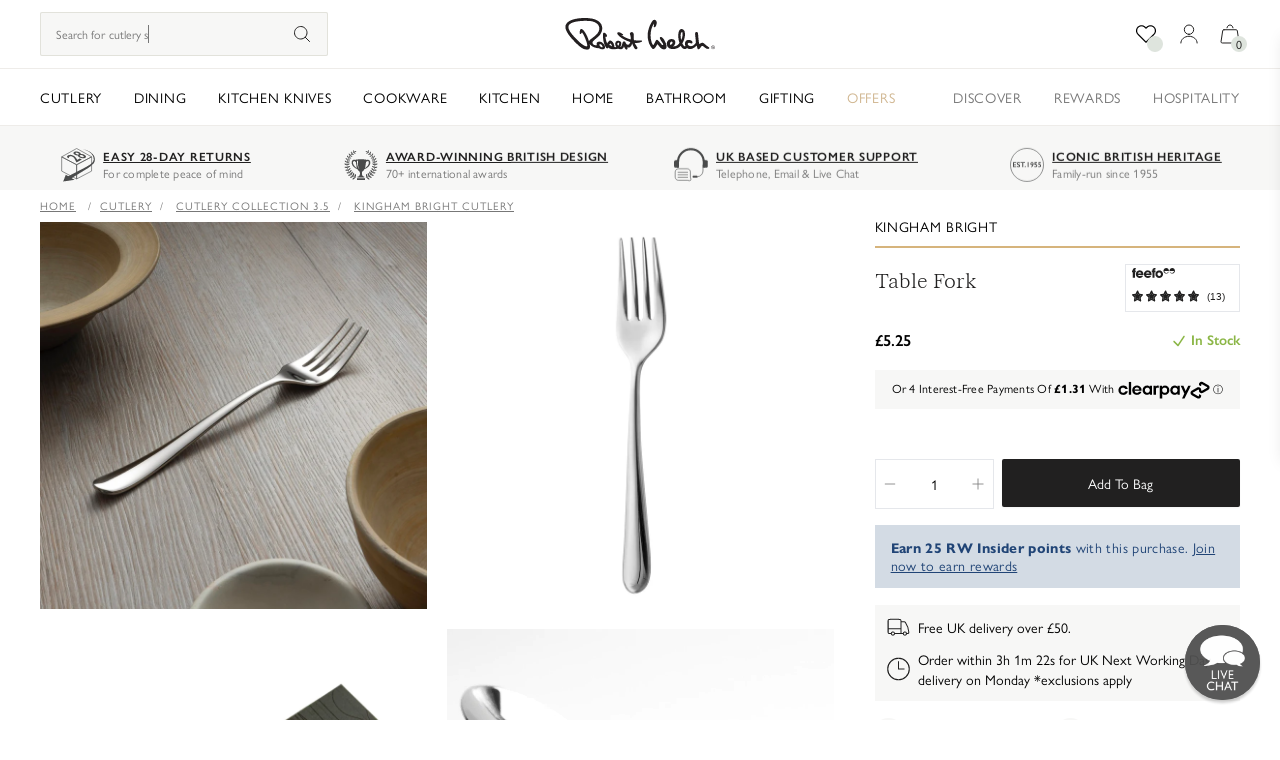

--- FILE ---
content_type: text/javascript; charset=utf-8
request_url: https://www.robertwelch.com/products/kingham-bright-table-fork.js
body_size: 999
content:
{"id":4503513366618,"title":"Kingham Bright Table Fork","handle":"kingham-bright-table-fork","description":"\u003cp\u003eKingham cutlery exhibits a clean and elegant profile and a contemporary classic aesthetic. Spoons and forks are made using the highest quality 18\/10 stainless steel. Knife blades are made from specially hardened stainless steel to provide the finest possible cutting edge.\u003c\/p\u003e\n\u003cp\u003eAll Kingham cutlery is available with a mirror finish, has a lifetime guarantee and is dishwasher safe.\u003c\/p\u003e\n\u003cdiv class=\"dimensions\"\u003e\n\u003cp\u003e\u003cstrong\u003eDIMENSIONS\u003c\/strong\u003e\u003c\/p\u003e\n\u003cp\u003eLength: 199mm\u003c\/p\u003e\n\u003c\/div\u003e","published_at":"2017-02-16T16:40:00+00:00","created_at":"2020-01-08T14:34:21+00:00","vendor":"Robert Welch Designs Ltd","type":"Cutlery Set Pieces","tags":["collection-all-cutlery","collection-cutlery-ranges","collection-kingham","fc2-kingham-bright","pos-sku-enabled"],"price":525,"price_min":525,"price_max":525,"available":true,"price_varies":false,"compare_at_price":null,"compare_at_price_min":0,"compare_at_price_max":0,"compare_at_price_varies":false,"variants":[{"id":31730411667546,"title":"Default Title","option1":"Default Title","option2":null,"option3":null,"sku":"KIGBR1002L","requires_shipping":true,"taxable":true,"featured_image":null,"available":true,"name":"Kingham Bright Table Fork","public_title":null,"options":["Default Title"],"price":525,"weight":54,"compare_at_price":null,"inventory_management":"shopify","barcode":"5055202616585","quantity_rule":{"min":1,"max":null,"increment":1},"quantity_price_breaks":[],"requires_selling_plan":false,"selling_plan_allocations":[]}],"images":["\/\/cdn.shopify.com\/s\/files\/1\/0249\/6004\/1050\/products\/KIGBR1002LKinghamTableFork_wb_aa4861a7-5a75-426f-9463-9ed422ac0d8b.jpg?v=1723651475","\/\/cdn.shopify.com\/s\/files\/1\/0249\/6004\/1050\/files\/KIGBR1002LKinghamBrightTableFork_1000.jpg?v=1751648327","\/\/cdn.shopify.com\/s\/files\/1\/0249\/6004\/1050\/files\/Cutlery_toothpaste_box_blank_5e270ac6-1b4c-4998-a367-7330e7a8cbac.jpg?v=1751648327","\/\/cdn.shopify.com\/s\/files\/1\/0249\/6004\/1050\/files\/KINBR3Piece.jpg?v=1755689897","\/\/cdn.shopify.com\/s\/files\/1\/0249\/6004\/1050\/products\/KIGBR1099V24PT03_eec9fcab-7145-4648-b14d-c6aa701baca3.jpg?v=1751648327","\/\/cdn.shopify.com\/s\/files\/1\/0249\/6004\/1050\/files\/KinghamB2Crangesquare2.jpg?v=1755700732","\/\/cdn.shopify.com\/s\/files\/1\/0249\/6004\/1050\/products\/KIGBR1099V24PT01_2_754d7c82-ca5c-4e4d-87a5-d5c66eb32a2f.jpg?v=1751648327"],"featured_image":"\/\/cdn.shopify.com\/s\/files\/1\/0249\/6004\/1050\/products\/KIGBR1002LKinghamTableFork_wb_aa4861a7-5a75-426f-9463-9ed422ac0d8b.jpg?v=1723651475","options":[{"name":"Title","position":1,"values":["Default Title"]}],"url":"\/products\/kingham-bright-table-fork","media":[{"alt":"Kingham Bright Table Fork","id":20962570666074,"position":1,"preview_image":{"aspect_ratio":1.0,"height":2000,"width":2000,"src":"https:\/\/cdn.shopify.com\/s\/files\/1\/0249\/6004\/1050\/products\/KIGBR1002LKinghamTableFork_wb_aa4861a7-5a75-426f-9463-9ed422ac0d8b.jpg?v=1723651475"},"aspect_ratio":1.0,"height":2000,"media_type":"image","src":"https:\/\/cdn.shopify.com\/s\/files\/1\/0249\/6004\/1050\/products\/KIGBR1002LKinghamTableFork_wb_aa4861a7-5a75-426f-9463-9ed422ac0d8b.jpg?v=1723651475","width":2000},{"alt":null,"id":66466341126531,"position":2,"preview_image":{"aspect_ratio":1.0,"height":1000,"width":1000,"src":"https:\/\/cdn.shopify.com\/s\/files\/1\/0249\/6004\/1050\/files\/KIGBR1002LKinghamBrightTableFork_1000.jpg?v=1751648327"},"aspect_ratio":1.0,"height":1000,"media_type":"image","src":"https:\/\/cdn.shopify.com\/s\/files\/1\/0249\/6004\/1050\/files\/KIGBR1002LKinghamBrightTableFork_1000.jpg?v=1751648327","width":1000},{"alt":null,"id":25258841276506,"position":3,"preview_image":{"aspect_ratio":1.0,"height":2000,"width":2000,"src":"https:\/\/cdn.shopify.com\/s\/files\/1\/0249\/6004\/1050\/files\/Cutlery_toothpaste_box_blank_5e270ac6-1b4c-4998-a367-7330e7a8cbac.jpg?v=1751648327"},"aspect_ratio":1.0,"height":2000,"media_type":"image","src":"https:\/\/cdn.shopify.com\/s\/files\/1\/0249\/6004\/1050\/files\/Cutlery_toothpaste_box_blank_5e270ac6-1b4c-4998-a367-7330e7a8cbac.jpg?v=1751648327","width":2000},{"alt":null,"id":25244396224602,"position":4,"preview_image":{"aspect_ratio":1.0,"height":1080,"width":1080,"src":"https:\/\/cdn.shopify.com\/s\/files\/1\/0249\/6004\/1050\/files\/preview_images\/cbc6d0fead374a8c8089981732879e01.thumbnail.0000000000.jpg?v=1723034925"},"aspect_ratio":1.0,"duration":8960,"media_type":"video","sources":[{"format":"mp4","height":480,"mime_type":"video\/mp4","url":"https:\/\/cdn.shopify.com\/videos\/c\/vp\/cbc6d0fead374a8c8089981732879e01\/cbc6d0fead374a8c8089981732879e01.SD-480p-0.9Mbps-32885042.mp4","width":480},{"format":"mp4","height":1080,"mime_type":"video\/mp4","url":"https:\/\/cdn.shopify.com\/videos\/c\/vp\/cbc6d0fead374a8c8089981732879e01\/cbc6d0fead374a8c8089981732879e01.HD-1080p-2.5Mbps-32885042.mp4","width":1080},{"format":"mp4","height":720,"mime_type":"video\/mp4","url":"https:\/\/cdn.shopify.com\/videos\/c\/vp\/cbc6d0fead374a8c8089981732879e01\/cbc6d0fead374a8c8089981732879e01.HD-720p-1.6Mbps-32885042.mp4","width":720},{"format":"m3u8","height":1080,"mime_type":"application\/x-mpegURL","url":"https:\/\/cdn.shopify.com\/videos\/c\/vp\/cbc6d0fead374a8c8089981732879e01\/cbc6d0fead374a8c8089981732879e01.m3u8","width":1080}]},{"alt":null,"id":63831539548547,"position":5,"preview_image":{"aspect_ratio":1.0,"height":2000,"width":2000,"src":"https:\/\/cdn.shopify.com\/s\/files\/1\/0249\/6004\/1050\/files\/KINBR3Piece.jpg?v=1755689897"},"aspect_ratio":1.0,"height":2000,"media_type":"image","src":"https:\/\/cdn.shopify.com\/s\/files\/1\/0249\/6004\/1050\/files\/KINBR3Piece.jpg?v=1755689897","width":2000},{"alt":null,"id":22913518927962,"position":6,"preview_image":{"aspect_ratio":1.0,"height":3000,"width":3000,"src":"https:\/\/cdn.shopify.com\/s\/files\/1\/0249\/6004\/1050\/products\/KIGBR1099V24PT03_eec9fcab-7145-4648-b14d-c6aa701baca3.jpg?v=1751648327"},"aspect_ratio":1.0,"height":3000,"media_type":"image","src":"https:\/\/cdn.shopify.com\/s\/files\/1\/0249\/6004\/1050\/products\/KIGBR1099V24PT03_eec9fcab-7145-4648-b14d-c6aa701baca3.jpg?v=1751648327","width":3000},{"alt":null,"id":63092157088131,"position":7,"preview_image":{"aspect_ratio":1.0,"height":2000,"width":2000,"src":"https:\/\/cdn.shopify.com\/s\/files\/1\/0249\/6004\/1050\/files\/KinghamB2Crangesquare2.jpg?v=1755700732"},"aspect_ratio":1.0,"height":2000,"media_type":"image","src":"https:\/\/cdn.shopify.com\/s\/files\/1\/0249\/6004\/1050\/files\/KinghamB2Crangesquare2.jpg?v=1755700732","width":2000},{"alt":null,"id":22913518895194,"position":8,"preview_image":{"aspect_ratio":1.0,"height":3000,"width":3000,"src":"https:\/\/cdn.shopify.com\/s\/files\/1\/0249\/6004\/1050\/products\/KIGBR1099V24PT01_2_754d7c82-ca5c-4e4d-87a5-d5c66eb32a2f.jpg?v=1751648327"},"aspect_ratio":1.0,"height":3000,"media_type":"image","src":"https:\/\/cdn.shopify.com\/s\/files\/1\/0249\/6004\/1050\/products\/KIGBR1099V24PT01_2_754d7c82-ca5c-4e4d-87a5-d5c66eb32a2f.jpg?v=1751648327","width":3000}],"requires_selling_plan":false,"selling_plan_groups":[]}

--- FILE ---
content_type: image/svg+xml
request_url: https://www.robertwelch.com/cdn/shop/files/Trustpilot_star_-_shipping_text_and_Icons.svg?crop=center&height=34&v=1742920657&width=34
body_size: -841
content:
<svg viewBox="0 0 40 40" version="1.1" xmlns="http://www.w3.org/2000/svg" id="Layer_1">
  
  <defs>
    <style>
      .st0 {
        fill: #00532c;
      }

      .st1 {
        fill: #21ac79;
      }
    </style>
  </defs>
  <polygon points="40 15.5 24.7 15.5 20 1 15.3 15.5 0 15.5 12.4 24.5 7.6 39 20 30 32.4 39 27.6 24.5 40 15.5 40 15.5 40 15.5 40 15.5" class="st1"></polygon>
  <polygon points="28.7 27.8 27.6 24.5 20 30 28.7 27.8" class="st0"></polygon>
</svg>

--- FILE ---
content_type: image/svg+xml
request_url: https://www.robertwelch.com/cdn/shop/files/Feefo_cart_badge_2025.svg?height=32&v=1737992647
body_size: 1209
content:
<svg viewBox="0 0 187 32" xmlns:xlink="http://www.w3.org/1999/xlink" version="1.1" xmlns="http://www.w3.org/2000/svg" id="Layer_1">
  
  <defs>
    <style>
      .st0 {
        fill: #777;
      }

      .st1 {
        mask: url(#mask);
      }

      .st2 {
        fill: none;
      }

      .st3 {
        fill: #212020;
      }

      .st4 {
        fill: #9a9faa;
      }

      .st5 {
        fill: #d0b690;
      }

      .st6 {
        fill: url(#linear-gradient);
      }

      .st7 {
        clip-path: url(#clippath);
      }

      .st8 {
        fill: #d9d9d9;
      }
    </style>
    <clipPath id="clippath">
      <rect height="26" width="20" y="3" x="1" class="st2"></rect>
    </clipPath>
    <linearGradient gradientUnits="userSpaceOnUse" gradientTransform="translate(0 34) scale(1 -1)" y2="26.2" x2="10.6" y1="26.2" x1="1" id="linear-gradient">
      <stop stop-color="#c4c4c4" offset=".4"></stop>
      <stop stop-opacity="0" stop-color="#d9d9d9" offset="1"></stop>
    </linearGradient>
    <mask maskUnits="userSpaceOnUse" height="10" width="43" y="19" x="143" id="mask">
      <g id="mask0_9731_269495">
        <rect height="10" width="43" y="19" x="143" class="st2"></rect>
      </g>
    </mask>
  </defs>
  <g class="st7">
    <g>
      <path d="M1,12.6l9.6,9.6,9.6-9.6H1Z" class="st8"></path>
      <path d="M1,12.6h9.6V3L1,12.6Z" class="st6"></path>
      <path d="M20.2,12.6h-9.6v9.6l9.6-9.6Z" class="st4"></path>
      <path d="M17.4,29l-6.8-6.8-6.8,6.8h13.6Z" class="st4"></path>
    </g>
  </g>
  <path d="M33,3.8c.8,0,1.4.2,1.9.7.5.4.7,1,.7,1.7s-.2,1.3-.7,1.7c-.5.4-1.1.7-1.9.7h-1.5v3.4h-1.6V3.8h3.2ZM32.7,7.3c.4,0,.8,0,1-.3.2-.2.4-.5.4-.9,0-.8-.5-1.1-1.5-1.1h-1.1v2.3h1.2ZM38.9,3.8v8.2h-1.4V3.8h1.4ZM43.1,6.4c.7,0,1.2.2,1.6.5.4.3.6.7.6,1.2v2.7c0,.2,0,.3.3.3s.2,0,.3,0c.1,0,.2-.1.3-.2v.8c-.5.3-1,.5-1.4.5s-.5,0-.6-.1c-.1,0-.2-.2-.3-.5-.6.4-1.1.6-1.7.6s-.7-.1-1-.4c-.3-.3-.4-.6-.4-1s.1-.8.4-1.1c.3-.3.8-.5,1.5-.7l1.2-.3v-.3c0-.5-.3-.8-1-.8s-.7,0-1,.2c-.3.2-.6.4-.9.7v-1.3c.6-.5,1.3-.7,2.1-.7ZM42.2,10.5c0,.2,0,.4.2.5.1.1.3.2.5.2.3,0,.6-.1.9-.4v-1.4c-.4.1-.7.3-.9.4-.2.1-.4.2-.5.4-.1.1-.2.3-.2.5ZM49.1,5.1h.1v1.5h1.9v1.1h-1.9v2.5c0,.2,0,.4.2.6.1.2.4.2.6.2s.7-.1,1.2-.4v1.2c-.5.2-1,.3-1.5.3s-1.1-.2-1.4-.5c-.3-.3-.5-.8-.5-1.4v-2.6h-.9v-.2l2.2-2.3ZM53.6,4c.2,0,.4,0,.6.2.2.2.2.4.2.6s0,.4-.2.6c-.2.2-.3.2-.6.2s-.4,0-.6-.2c-.2-.2-.2-.4-.2-.6s0-.4.2-.6c.2-.2.4-.2.6-.2ZM54.3,6.5v5.5h-1.4v-5.5h1.4ZM59.7,6.4c.6,0,1.1.2,1.4.6.4.4.5.9.5,1.5v3.5h-1.4v-3.3c0-.4,0-.6-.3-.8-.2-.2-.4-.3-.7-.3s-.4,0-.6.2c-.2.1-.4.3-.6.7v3.6h-1.4v-5.5h1.4v.8c.3-.3.5-.5.8-.7.3-.1.6-.2.9-.2ZM65.1,6.5v3.4c0,.4,0,.6.3.8.2.2.4.3.7.3s.5,0,.7-.2c.2-.1.4-.4.5-.6v-3.6h1.4v5.5h-1.4v-.7c-.5.6-1.1.8-1.7.8s-1.1-.2-1.4-.6c-.4-.4-.5-.9-.5-1.5v-3.5h1.4ZM74.1,6.4c.4,0,.8,0,1.1.3.3.2.5.5.7.8.3-.4.6-.7.9-.8.3-.2.6-.3,1-.3.6,0,1,.2,1.4.6.4.4.5.9.5,1.5v3.5h-1.4v-3.3c0-.4,0-.7-.2-.9-.2-.2-.4-.3-.7-.3-.4,0-.9.3-1.3.8v3.6h-1.4v-3.3c0-.4,0-.7-.3-.9-.2-.2-.4-.3-.7-.3s-.4,0-.6.2c-.2.1-.4.3-.6.6v3.6h-1.4v-5.5h1.4v.8c.3-.3.5-.5.8-.7.3-.1.6-.2.9-.2ZM92,3.8v1.2h-2.9v6.9h-1.6v-6.9h-2.9v-1.2h7.4ZM95.9,6.4c.2,0,.4,0,.6.1.2,0,.4.2.7.4l-.5,1.3c-.4-.3-.8-.5-1-.5s-.4,0-.7.3c-.2.2-.4.4-.5.7-.1.3-.2.5-.2.8v2.5h-1.4v-5.5h1.4v1.4h0c.3-.5.5-.9.8-1.1.3-.2.6-.4.9-.4ZM99.9,6.5v3.4c0,.4,0,.6.3.8.2.2.4.3.7.3s.5,0,.7-.2c.2-.1.4-.4.5-.6v-3.6h1.4v5.5h-1.4v-.7c-.5.6-1.1.8-1.7.8s-1.1-.2-1.4-.6c-.4-.4-.5-.9-.5-1.5v-3.5h1.4ZM107.5,6.4c.3,0,.6,0,.8.1.3,0,.5.2.8.3v1.2c-.3-.2-.6-.3-.9-.4-.3-.1-.6-.2-.8-.2s-.4,0-.5.1c-.1,0-.2.2-.2.3s0,.2.1.2c0,0,.4.2.8.5.6.3,1.1.6,1.3.9.3.3.4.6.4,1s-.2.9-.6,1.2c-.4.3-.9.5-1.5.5s-.8,0-1.1-.1c-.3,0-.6-.2-.8-.3v-1.2c.7.4,1.3.6,1.8.6s.4,0,.6-.1c.2,0,.2-.2.2-.4s0-.2,0-.2c0,0-.1-.1-.2-.2-.1,0-.5-.3-1-.5-.4-.2-.8-.4-1-.7-.2-.2-.3-.5-.3-.9,0-.5.2-.9.6-1.2.4-.3.9-.4,1.5-.4ZM112.8,5.1h.1v1.5h1.9v1.1h-1.9v2.5c0,.2,0,.4.2.6.1.2.4.2.6.2s.7-.1,1.2-.4v1.2c-.5.2-1,.3-1.5.3s-1.1-.2-1.4-.5c-.3-.3-.5-.8-.5-1.4v-2.6h-.9v-.2l2.2-2.3ZM118.9,6.4c.8,0,1.4.3,1.9.8.5.5.7,1.2.7,2.1v.2h-3.9c0,.5.2.9.5,1.1.3.3.7.4,1.3.4s.7,0,1-.2c.3-.1.7-.3,1-.5v1.1c-.6.5-1.4.7-2.3.7s-1.6-.3-2.1-.8c-.5-.5-.8-1.2-.8-2.1s.3-1.5.8-2c.5-.5,1.2-.8,2-.8ZM120.1,8.7c0-.4-.2-.7-.4-.9-.2-.2-.5-.3-.8-.3s-.7.1-.9.3c-.2.2-.4.5-.4.9h2.5ZM127,6.7v-2.8h1.4v8.2h-2.5c-.9,0-1.6-.3-2.1-.8-.5-.5-.8-1.2-.8-2.1s.1-1,.4-1.4c.2-.4.6-.8,1-1,.4-.2.9-.4,1.4-.4s.8,0,1.2.2ZM126.3,10.9h.8v-3.2c-.3-.2-.6-.2-.9-.2-.5,0-.9.2-1.2.5-.3.3-.4.7-.4,1.2,0,1.2.6,1.8,1.8,1.8ZM137.2,3.7c.8,0,1.6.2,2.3.6v1.4c-.8-.5-1.6-.8-2.3-.8s-.7,0-.9.2c-.2.2-.3.4-.3.6s.2.6.6.9c.1,0,.6.3,1.4.7.7.3,1.2.7,1.5,1.1.3.4.4.9.4,1.4s-.3,1.3-.8,1.7c-.5.4-1.2.6-2,.6s-1,0-1.4-.2c-.4-.1-.8-.3-1.3-.6v-1.6c.9.7,1.7,1.1,2.5,1.1s.7,0,.9-.3c.2-.2.4-.4.4-.7s-.2-.7-.6-.9c-.3-.2-.8-.4-1.3-.7-.6-.3-1.1-.6-1.4-1-.3-.4-.5-.8-.5-1.4s.3-1.2.8-1.6c.5-.4,1.2-.6,2-.6ZM144.3,6.4c.8,0,1.4.3,1.9.8.5.5.7,1.2.7,2.1v.2h-3.9c0,.5.2.9.5,1.1.3.3.7.4,1.3.4s.7,0,1-.2c.3-.1.6-.3,1-.5v1.1c-.6.5-1.4.7-2.3.7s-1.6-.3-2.1-.8c-.5-.5-.8-1.2-.8-2.1s.3-1.5.8-2c.5-.5,1.2-.8,2-.8ZM145.5,8.7c0-.4-.2-.7-.4-.9-.2-.2-.5-.3-.8-.3s-.7.1-.9.3c-.2.2-.4.5-.4.9h2.5ZM151.9,6.4c.2,0,.4,0,.6.1.2,0,.4.2.7.4l-.5,1.3c-.4-.3-.8-.5-1-.5s-.4,0-.7.3c-.2.2-.4.4-.5.7-.1.3-.2.5-.2.8v2.5h-1.4v-5.5h1.4v1.4h0c.3-.5.5-.9.8-1.1.3-.2.6-.4.9-.4ZM155.3,6.5l1.3,3.2,1.3-3.2h1.5l-2.5,5.6h-.7l-2.5-5.6h1.5ZM161.7,4c.2,0,.4,0,.6.2.2.2.2.4.2.6s0,.4-.2.6c-.2.2-.3.2-.6.2s-.4,0-.6-.2c-.2-.2-.2-.4-.2-.6s0-.4.2-.6c.2-.2.4-.2.6-.2ZM162.4,6.5v5.5h-1.4v-5.5h1.4ZM167.2,6.4c.6,0,1.2.1,1.7.4v1.2c-.5-.3-1-.4-1.5-.4s-.9.2-1.2.5c-.3.3-.5.7-.5,1.2s.2.9.5,1.2c.3.3.7.5,1.3.5s.9-.1,1.5-.4v1.2c-.6.2-1.2.3-1.8.3-.9,0-1.6-.3-2.2-.8-.6-.5-.8-1.2-.8-2s.3-1.6.8-2.1c.5-.5,1.2-.8,2.1-.8ZM173.3,6.4c.8,0,1.4.3,1.9.8.5.5.7,1.2.7,2.1v.2h-3.9c0,.5.2.9.5,1.1.3.3.7.4,1.3.4s.7,0,1-.2c.3-.1.6-.3,1-.5v1.1c-.6.5-1.4.7-2.3.7s-1.6-.3-2.1-.8c-.5-.5-.8-1.2-.8-2.1s.3-1.5.8-2c.5-.5,1.2-.8,2-.8ZM174.6,8.7c0-.4-.2-.7-.4-.9-.2-.2-.5-.3-.8-.3s-.7.1-.9.3c-.2.2-.4.5-.4.9h2.5Z" class="st3"></path>
  <path d="M31.5,26.9h3.1v1.1h-5.2c0,0,.5-.7.5-.7.8-1,1.4-1.8,1.8-2.4.5-.7.8-1.2.9-1.5.1-.3.2-.7.2-1s-.1-.8-.4-1.1c-.3-.3-.6-.4-1-.4s-.7,0-1,.3c-.3.2-.6.5-.9.8v-1.5c.6-.5,1.3-.8,2-.8s1.3.2,1.8.7c.5.5.7,1.1.7,1.8s0,.7-.2,1.1c-.1.4-.3.8-.6,1.3-.3.5-.8,1.1-1.5,2l-.3.3ZM38.3,19.7c.8,0,1.4.4,1.9,1.2.5.8.7,1.8.7,3s-.2,2.3-.7,3c-.5.8-1.1,1.2-1.9,1.2s-1.4-.4-1.9-1.1c-.5-.8-.7-1.8-.7-3s.2-2.3.7-3c.5-.8,1.1-1.2,1.9-1.2ZM38.3,20.8h0c-.4,0-.8.3-1.1.8-.3.6-.4,1.3-.4,2.2s.1,1.7.4,2.3c.3.6.6.8,1.1.8s.8-.3,1.1-.8c.3-.6.4-1.3.4-2.2s-.1-1.7-.4-2.3c-.2-.6-.6-.8-1-.8ZM43.9,26.9h3.1v1.1h-5.2c0,0,.5-.7.5-.7.8-1,1.4-1.8,1.8-2.4.5-.7.8-1.2.9-1.5.1-.3.2-.7.2-1s-.1-.8-.4-1.1c-.3-.3-.6-.4-1-.4s-.7,0-1,.3c-.3.2-.6.5-.9.8v-1.5c.6-.5,1.3-.8,2-.8s1.3.2,1.8.7c.5.5.7,1.1.7,1.8s0,.7-.2,1.1c-.1.4-.3.8-.6,1.3-.3.5-.8,1.1-1.5,2l-.3.3Z" class="st0"></path>
  <path d="M63.7,19.7c0-.2.4-.2.5,0l1.1,2.6c0,0,.1.2.2.2l2.8.2c.2,0,.4.3.2.5l-2.1,1.8c0,0-.1.2,0,.3l.6,2.7c0,.2-.2.4-.4.3l-2.4-1.4c0,0-.2,0-.3,0l-2.4,1.4c-.2.1-.5,0-.4-.3l.6-2.7c0-.1,0-.2,0-.3l-2.1-1.8c-.2-.2,0-.5.2-.5l2.8-.2c.1,0,.2,0,.2-.2l1.1-2.6Z" class="st5"></path>
  <path d="M73.7,19.7c0-.2.4-.2.5,0l1.1,2.6c0,0,.1.2.2.2l2.8.2c.2,0,.4.3.2.5l-2.1,1.8c0,0-.1.2,0,.3l.6,2.7c0,.2-.2.4-.4.3l-2.4-1.4c0,0-.2,0-.3,0l-2.4,1.4c-.2.1-.5,0-.4-.3l.6-2.7c0-.1,0-.2,0-.3l-2.1-1.8c-.2-.2,0-.5.2-.5l2.8-.2c.1,0,.2,0,.2-.2l1.1-2.6Z" class="st5"></path>
  <path d="M83.7,19.7c0-.2.4-.2.5,0l1.1,2.6c0,0,.1.2.2.2l2.8.2c.2,0,.4.3.2.5l-2.1,1.8c0,0-.1.2,0,.3l.6,2.7c0,.2-.2.4-.4.3l-2.4-1.4c0,0-.2,0-.3,0l-2.4,1.4c-.2.1-.5,0-.4-.3l.6-2.7c0-.1,0-.2,0-.3l-2.1-1.8c-.2-.2,0-.5.2-.5l2.8-.2c.1,0,.2,0,.2-.2l1.1-2.6Z" class="st5"></path>
  <path d="M93.7,19.7c0-.2.4-.2.5,0l1.1,2.6c0,0,.1.2.2.2l2.8.2c.2,0,.4.3.2.5l-2.1,1.8c0,0-.1.2,0,.3l.6,2.7c0,.2-.2.4-.4.3l-2.4-1.4c0,0-.2,0-.3,0l-2.4,1.4c-.2.1-.5,0-.4-.3l.6-2.7c0-.1,0-.2,0-.3l-2.1-1.8c-.2-.2,0-.5.2-.5l2.8-.2c.1,0,.2,0,.2-.2l1.1-2.6Z" class="st5"></path>
  <path d="M103.7,19.7c0-.2.4-.2.5,0l1.1,2.6c0,0,.1.2.2.2l2.8.2c.2,0,.3.3.2.5l-2.1,1.8c0,0-.1.2,0,.3l.6,2.7c0,.2-.2.4-.4.3l-2.4-1.4c0,0-.2,0-.3,0l-2.4,1.4c-.2.1-.5,0-.4-.3l.6-2.7c0-.1,0-.2,0-.3l-2.1-1.8c-.2-.2,0-.5.2-.5l2.8-.2c.1,0,.2,0,.2-.2l1.1-2.6Z" class="st5"></path>
  <path d="M118.2,19.7h.5v4.6h.9v1h-.9v2.7h-1.1v-2.7h-3.5v-.5l4.1-5.1ZM117.6,24.3v-2.4l-1.9,2.4h1.9ZM121.5,26.7c.2,0,.4,0,.5.2.1.1.2.3.2.5s0,.4-.2.5c-.1.1-.3.2-.5.2s-.4,0-.5-.2c-.1-.1-.2-.3-.2-.5s0-.4.2-.5c.1-.1.3-.2.5-.2ZM125.3,28.1l-.7-.8c.6-.4,1.1-.8,1.6-1.4.5-.5.8-1.1.9-1.7-.4.2-.8.3-1.3.3s-1.2-.2-1.6-.7c-.4-.5-.7-1-.7-1.7s.2-1.3.7-1.7c.5-.5,1.1-.7,1.7-.7s1.4.3,1.9.8c.5.6.7,1.3.7,2.2s-.3,2-.9,3c-.6,1-1.4,1.8-2.4,2.4ZM127.3,23c0-.3,0-.5,0-.6,0-.5-.1-.9-.4-1.2-.3-.3-.6-.5-1-.5s-.7.1-.9.4c-.2.3-.4.6-.4,1s.1.7.4.9c.3.3.6.4,1,.4s.9-.1,1.3-.4ZM129.4,28.1l2.4-8.4h.8l-2.4,8.4h-.8ZM134.2,19.8h3.6v1h-2.6v2.1c0,0,.2,0,.3,0,.8,0,1.4.2,2,.7.5.5.8,1.1.8,1.8s-.3,1.4-.8,1.9c-.5.5-1.2.7-2,.7s-1.3-.2-1.9-.5v-1.2c.6.4,1.2.6,1.7.6s.9-.1,1.2-.4c.3-.3.5-.6.5-1.1s-.2-.8-.5-1.1c-.4-.3-.8-.4-1.4-.4s-.8,0-.9.1v-4.3Z" class="st0"></path>
  <g class="st1">
    <rect height="10" width="43" y="19" x="143" class="st3"></rect>
  </g>
  <path d="M49.5,19.8h3.6v1h-2.6v2.1c0,0,.2,0,.3,0,.8,0,1.4.2,2,.7.5.5.8,1.1.8,1.8s-.3,1.4-.8,1.9c-.5.5-1.2.7-2,.7s-1.3-.2-1.9-.5v-1.2c.6.4,1.2.6,1.7.6s.9-.1,1.2-.4c.3-.3.5-.6.5-1.1s-.2-.8-.5-1.1c-.4-.3-.8-.4-1.4-.4s-.8,0-.9.1v-4.3Z" class="st0"></path>
</svg>

--- FILE ---
content_type: image/svg+xml
request_url: https://www.robertwelch.com/cdn/shop/files/Life_time_Guarantee_40x40_bace5ca9-7cdb-4a80-979c-ede6b525dac6.svg?crop=center&height=34&v=1765807808&width=34
body_size: 1768
content:
<svg viewBox="0 0 40 40" xmlns="http://www.w3.org/2000/svg" id="Layer_1"><defs><style>.cls-1{fill:#4a4b4b;}</style></defs><g id="Lifetime_guarentee"><path d="M39.83531,20c0,10.95474-8.88057,19.83531-19.83531,19.83531S.16469,30.95474.16469,20,9.04526.16469,20,.16469s19.83531,8.88057,19.83531,19.83531ZM20,9.1118c-6.01339,0-10.8882,4.87481-10.8882,10.8882s4.87481,10.8882,10.8882,10.8882,10.8882-4.87481,10.8882-10.8882-4.87481-10.8882-10.8882-10.8882ZM17.51539,23.34305c.24028-.44329-.39209-2.37564-.8329-3.4971-.26826-.67995-.40672-.83353-.40672-.83353,0,0-.2285.38741-.46764.46708-.30476.10182-.20237-1.17848-.04062-1.4838.36582-.6911,1.04989.42923,1.48373,1.32212.56024,1.15171.83361,2.3581.83361,2.3581,0,0,.15934-.35304.51948-.70033,1.02546-.90568,2.32671-2.04404,2.12363-3.60929-.15934-1.2262-1.09704-2.04517-3.33414-2.11497-1.97126-.06106-3.83856.40892-4.37068,1.09761-.67952.87891-.0676,2.17838.81316,3.45577,1.6665,2.41973,3.49589,3.87513,3.67909,3.53835M19.06033,22.46875c.83361,1.44376,2.54129-.58921,2.62281.34608.0524.60788-.38684,1.20525-.99649,1.24018-1.42324.08081-2.39871-1.22037-2.39871-1.22037,0,0,.27209,1.10747-.20364,1.50418-.36582.30483-.96042.2094-1.60601-.20357-2.06555-1.51703-5.50848-6.03839-4.39-7.92884.67015-1.13311,1.99469-1.79857,4.45219-1.91083,1.26163-.05759,3.42375-.01974,4.53357,1.58683.77197,1.11798.54802,3.13873-.30532,4.1468-1.22101,1.44255-2.00861,1.9195-1.70839,2.43954M23.79697,24.44136c.60838-.03778,1.26049-1.84977,1.26049-1.84977,0,0,1.11806,2.03296,2.03303,1.97254,2.06896-.13789-.6294-5.75344-1.21931-4.47314-.42575.92428,1.56127,2.55414.81259,2.88688-.36582.16289-1.19758-1.9719-1.76818-1.9719-.36596,0-.7714,1.62752-1.11862,1.95152-.30476.28445-1.6665-4.65577.20478-7.88809.25477-.44038-.21344,1.17088.04005,1.2808.7528.32521,1.36174-2.55819.12284-2.76524-.73178-.12163-2.19649,3.41558-2.01386,6.40364.18149,2.96718,1.32099,4.47314,1.6462,4.45276M6.0477,26.26632l-.67224.3052.29659.65259-.49822.22636c-.18507-.2045-.3189-.39597-.3984-.56955-.16607-.36593-.19125-.7184-.07487-1.04811.11572-.32817.35158-.57485.70183-.73319.33126-.15106.66783-.16409.99997-.03843.33215.12588.57816.35975.73121.69565.16961.37411.23122.81005.18308,1.2959l-.02231.22791.78333-.356-.00265-.08767c-.00884-.31514-.03291-.57573-.07133-.77449-.03821-.19942-.10357-.40171-.19412-.60157-.25242-.55409-.64618-.93968-1.17002-1.14595-.52627-.20803-1.06578-.1897-1.60419.05499-.51147.23233-.86592.61217-1.05319,1.12938-.18573.51589-.14399,1.07704.12433,1.66824.19368.42534.48541.81623.86747,1.16163l.06404.05852,1.636-.74379-.62631-1.37761ZM11.18934,30.07165l-.54195-.58854-1.65168,1.52027c-.25331.23255-.39177.31536-.46333.34385-.09761.03909-.20428.05256-.31779.03843-.22415-.03048-.43528-.15172-.62719-.35975-.13493-.14686-.22592-.30034-.27031-.45582-.04262-.15039-.04461-.29041-.00596-.41629.02738-.08812.12235-.25066.41916-.52516l1.653-1.52005-.54195-.5881-1.6477,1.51674c-.22813.20958-.38603.38449-.46929.52008-.08436.13869-.14134.26545-.1738.38669-.03246.1208-.0477.24911-.04527.38228.01435.41739.19832.82109.54658,1.19961.3423.37256.72767.58611,1.14506.63448.05146.00618.10335.0095.15503.0095.07597,0,.15238-.00685.22747-.02054.12632-.02275.25993-.07001.40834-.14443.14774-.0742.33281-.21333.54923-.41364l1.65234-1.51961ZM9.28281,33.55454l-.06934.05035.71553.4302.96684-.70515,1.21242.7301-.14355,1.20072.71442.4302.53157-4.31944.00442-.03644-.46907-.28135-3.46324,2.50081ZM11.55152,32.86353l.7672-.56823-.11837.95845-.64883-.39023ZM17.00984,34.06756c.09673-.34341.0519-.6559-.13317-.92842-.17954-.26413-.46929-.45405-.86128-.56425l-1.02581-.28665-1.05916,3.78368-.01502.05433.7661.21598.43771-1.56025.00618.00177c.19191.05344.26214.10181.28709.12632.05079.04881.10556.12433.16276.22504.05963.10402.12058.24116.18021.40392l.18175.64221.06669.18617c.00398.01104.00729.01943.0106.0318l.11263.34716.93107.26081-.21112-.55365c-.04792-.1272-.10446-.30675-.1685-.53377-.10932-.3825-.20273-.66098-.27826-.82771-.0424-.09275-.08878-.17844-.13825-.25573.15017-.0413.28378-.11042.39796-.2056.16828-.14156.28577-.33104.34981-.56315ZM15.56421,33.19347l.0265.00729v.00022c.2352.06581.3984.12941.48497.18882.07398.05168.12257.11572.14796.19633.02628.08259.02716.16894.00265.25662-.0254.09121-.06802.16409-.13052.22327-.05985.05631-.12941.09055-.21267.10424-.04881.00861-.17977.00861-.49689-.08017l-.0678-.01899.2458-.87762ZM20.08064,33.13119l-.5468-.00353-1.73891,3.99547.83434.0064.47304-1.10067,1.41515.0095.4885,1.10686.83434.00508-1.74487-3.98553-.0148-.03357ZM20.18532,35.29831l-.75682-.0053.37013-.87917.38669.88447ZM24.89831,32.25997l.7703,2.55624-2.96789-1.87384-.02186-.01391-.5976.18021,1.15059,3.81681.73253-.22018-.76389-2.53305,2.94117,1.85617.02186.01391.62233-.18816-1.15059-3.81637-.73695.22217ZM29.34915,30.45635l-.41739-.60952-2.78349,1.90564.41651.60952,1.05341-.72127,1.8374,2.68499.6601-.4514-1.83762-2.68521,1.07108-.73275ZM32.44778,30.77437l-.67666-.58103.99246-1.15699-.56293-.4821-.99224,1.15633-.6612-.56712,1.02736-1.19785-.5605-.47989-1.54633,1.80185,3.02177,2.59268,1.57858-1.84094-.55961-.48055-1.0607,1.23561ZM35.49098,25.97835l-.73099,1.45424-.79724-.40105.68461-1.36171-.6623-.33325-.68461,1.36171-.7778-.39155.70912-1.40941-.6601-.33104-1.06733,2.12074,3.55688,1.78904,1.08985-2.16646-.6601-.33126ZM10.68979,10.5064l-.5881-.49557-1.12431,1.33609-2.58054-2.17198-.52693.62719,3.16842,2.66644,1.65145-1.96218ZM12.02522,9.47396l-2.57148-3.24704-.64221.50816,2.57148,3.24704.64221-.50816ZM14.29216,6.08161l-.34429-.67533-1.34691.68748-.3719-.72944,1.34713-.68748-.34429-.67533-2.07702,1.0596,1.88157,3.68894.72922-.37146-.82065-1.60949,1.34713-.68748ZM15.98513,7.39143l2.45333-.55586-.16762-.73982-1.65432.37587-.20803-.91782,1.54854-.35136-.1685-.74181-1.54788.35136-.20384-.89595,1.60309-.36284-.16784-.73894-2.40121.54371.9017,3.97846.01259.05499ZM20.32644,6.81017l.82131.04174.17336-3.38418,1.35067.06934.03821-.75705-3.49857-.17999-.03953.75771,1.32858.06802-.17402,3.3844ZM25.24944,3.49909l.01546-.05433-.78863-.22217-1.10642,3.93231-.01546.05433.78796.22217,1.10708-3.93231ZM27.40663,5.73666l.22857,1.59624.19832.1166,1.49554-.56977-1.41272,2.38487.70714.41827,2.11169-3.56328-.61482-.36395-1.81996.68218-.2787-1.90123-.00375-.02672-.61968-.36682-2.11125,3.56306.70493.41717,1.41471-2.38664ZM31.07988,12.35838l.56535-.50506-1.12961-1.2652.70183-.62631,1.05762,1.18437.56712-.50617-1.05695-1.18482.68527-.61173,1.09427,1.22611.56535-.50529-1.60221-1.79434-.03776-.04196-3.08516,2.75456,1.67486,1.87583Z" class="cls-1"></path></g></svg>

--- FILE ---
content_type: application/javascript
request_url: https://api.clerk.io/v2/recommendations/most_sold_with?payload=%7B%22products%22%3A%5B4503513366618%5D%2C%22clerk-content-id%22%3A4%2C%22no_design%22%3Atrue%2C%22template%22%3A%22bts-pdp-others-also-bought%22%2C%22key%22%3A%2275NQ3Xt2PoVghoVKcQ5UPPV7hBiM41pv%22%2C%22visitor%22%3A%22auto%22%2C%22_%22%3A1769781505%7D&callback=__clerk_cb_7
body_size: 2653
content:
__clerk_cb_7({"status":"ok","result":[4503513268314,4503513235546,4503513202778,4503513170010,4503513399386,4503519297626,4503513137242,6556900491354,4503514349658,4503513530458,4503514546266,4503513333850],"product_data":[{"id":4503513268314,"image":"https://cdn.shopify.com/s/files/1/0249/6004/1050/products/KIGBR1001LKinghamTableKnife_wb_9d2ca26e-f205-4059-bcb2-a026f1e034ad_650x650.jpg?v=1723651461","images":["https://cdn.shopify.com/s/files/1/0249/6004/1050/products/KIGBR1001LKinghamTableKnife_wb_9d2ca26e-f205-4059-bcb2-a026f1e034ad_650x650.jpg?v=1723651461","https://cdn.shopify.com/s/files/1/0249/6004/1050/files/KIGBR1001LKinghamBrightTableKnife_1000_650x650.jpg?v=1751648235","https://cdn.shopify.com/s/files/1/0249/6004/1050/files/Cutlery_toothpaste_box_blank_431db58d-0e34-4a74-b1de-d86201a2690b_650x650.jpg?v=1751648235","https://cdn.shopify.com/s/files/1/0249/6004/1050/files/KINBR3Piece_650x650.jpg?v=1755689897","https://cdn.shopify.com/s/files/1/0249/6004/1050/files/KinghamB2Crangesquare2_650x650.jpg?v=1755700732","https://cdn.shopify.com/s/files/1/0249/6004/1050/products/KIGBR1099V24PT03_d10b79e4-c541-4f58-a9e5-31692a6e7ff0_650x650.jpg?v=1751650001","https://cdn.shopify.com/s/files/1/0249/6004/1050/products/KIGBR1099V24PT01_2_5af916f7-660e-4abb-addd-cf4cec10b74f_650x650.jpg?v=1751648235"],"list_price":6.25,"name":"Kingham Bright Table Knife","pattern_name":"Kingham Bright","price":6.25,"product_title":"Table Knife","sku":["KIGBR1001L"],"url":"/products/kingham-bright-table-knife","variants":[31730411634778]},{"id":4503513235546,"image":"https://cdn.shopify.com/s/files/1/0249/6004/1050/products/KIGBR1007LKinghamEnglishTeaSpoon_wb_edb81c28-6447-4c90-9efb-779030ec5c81_650x650.jpg?v=1723651465","images":["https://cdn.shopify.com/s/files/1/0249/6004/1050/products/KIGBR1007LKinghamEnglishTeaSpoon_wb_edb81c28-6447-4c90-9efb-779030ec5c81_650x650.jpg?v=1723651465","https://cdn.shopify.com/s/files/1/0249/6004/1050/files/KIGBR1007LKinghamBrightTeaspoon_1000_650x650.jpg?v=1751648788","https://cdn.shopify.com/s/files/1/0249/6004/1050/files/Cutlery_toothpaste_box_blank_ac9e7f64-7b00-4aea-8574-d922759c5257_650x650.jpg?v=1751648788","https://cdn.shopify.com/s/files/1/0249/6004/1050/files/KINBR3Piece_650x650.jpg?v=1755689897","https://cdn.shopify.com/s/files/1/0249/6004/1050/files/KinghamB2Crangesquare2_650x650.jpg?v=1755700732","https://cdn.shopify.com/s/files/1/0249/6004/1050/products/KIGBRKinghamUSUKSpoonComparison_650x650.jpg?v=1751650001","https://cdn.shopify.com/s/files/1/0249/6004/1050/products/KINGHAMBRBoxedSets_withSteakKnives_650x650.jpg?v=1751648788"],"name":"Kingham Bright English Teaspoon","pattern_name":"Kingham Bright","price":3.25,"product_title":"English Teaspoon","sku":["KIGBR1007L"],"url":"/products/kingham-bright-english-tea-spoon","variants":["31730411733082"]},{"id":4503513202778,"image":"https://cdn.shopify.com/s/files/1/0249/6004/1050/products/KIGBR1003LKinghamSoupSpoon_wb_bc8d2473-f365-42f0-8589-5993d246bb21_650x650.jpg?v=1723651470","images":["https://cdn.shopify.com/s/files/1/0249/6004/1050/products/KIGBR1003LKinghamSoupSpoon_wb_bc8d2473-f365-42f0-8589-5993d246bb21_650x650.jpg?v=1723651470","https://cdn.shopify.com/s/files/1/0249/6004/1050/files/KIGBR1003LKinghamBrightSoupSpoon_1000_650x650.jpg?v=1751648584","https://cdn.shopify.com/s/files/1/0249/6004/1050/files/Cutlery_toothpaste_box_blank_0b758368-9459-4260-b90d-2f62d5c4248e_650x650.jpg?v=1751648584","https://cdn.shopify.com/s/files/1/0249/6004/1050/files/KINBR3Piece_650x650.jpg?v=1755689897","https://cdn.shopify.com/s/files/1/0249/6004/1050/files/KinghamB2Crangesquare2_650x650.jpg?v=1755700732","https://cdn.shopify.com/s/files/1/0249/6004/1050/products/KIGBR1099V24PT03_a42ec964-719a-4b47-bdee-40830d9d5e07_650x650.jpg?v=1751648584","https://cdn.shopify.com/s/files/1/0249/6004/1050/products/KIGBR1099V24PT01_2_4a299b08-cf3d-4455-a151-6faffc70a190_650x650.jpg?v=1751648584"],"list_price":5.25,"name":"Kingham Bright Soup Spoon","pattern_name":"Kingham Bright","price":5.25,"product_title":"Soup Spoon","sku":["KIGBR1003L"],"url":"/products/kingham-bright-soup-spoon","variants":[31730411569242]},{"id":4503513170010,"image":"https://cdn.shopify.com/s/files/1/0249/6004/1050/products/KIGBR1006LKinghamDessertSpoon_wb_eb287396-a4ac-4269-b3f5-c843159f4203_650x650.jpg?v=1723651459","images":["https://cdn.shopify.com/s/files/1/0249/6004/1050/products/KIGBR1006LKinghamDessertSpoon_wb_eb287396-a4ac-4269-b3f5-c843159f4203_650x650.jpg?v=1723651459","https://cdn.shopify.com/s/files/1/0249/6004/1050/files/KIGBR1006LKinghamBrightDessertSpoon_1000_650x650.jpg?v=1751648680","https://cdn.shopify.com/s/files/1/0249/6004/1050/files/Cutlery_toothpaste_box_blank_d3a9913c-c497-4736-8dc4-031fc15283e4_650x650.jpg?v=1751648680","https://cdn.shopify.com/s/files/1/0249/6004/1050/files/KINBR3Piece_650x650.jpg?v=1755689897","https://cdn.shopify.com/s/files/1/0249/6004/1050/files/KinghamB2Crangesquare2_650x650.jpg?v=1755700732","https://cdn.shopify.com/s/files/1/0249/6004/1050/products/KIGBR1099V24PT03_e78c5f29-3ae8-487b-928f-4bce1c3856bd_650x650.jpg?v=1751648680","https://cdn.shopify.com/s/files/1/0249/6004/1050/products/KIGBR1099V24PT01_2_e6c1647f-bf5e-4615-93e1-b340079d5c40_650x650.jpg?v=1751648680"],"name":"Kingham Bright Dessert Spoon","pattern_name":"Kingham Bright","price":4.5,"product_title":"Dessert Spoon","sku":["KIGBR1006L"],"url":"/products/kingham-bright-dessert-spoon","variants":["31730411536474"]},{"id":4503513399386,"image":"https://cdn.shopify.com/s/files/1/0249/6004/1050/products/KIGBR1005LKinghamSideFork_wb_93742a58-d63a-4b69-8ce8-391f0de8c300_650x650.jpg?v=1723651479","images":["https://cdn.shopify.com/s/files/1/0249/6004/1050/products/KIGBR1005LKinghamSideFork_wb_93742a58-d63a-4b69-8ce8-391f0de8c300_650x650.jpg?v=1723651479","https://cdn.shopify.com/s/files/1/0249/6004/1050/files/KIGBR1005LKinghamBrightSideFork_1000_650x650.jpg?v=1751648421","https://cdn.shopify.com/s/files/1/0249/6004/1050/files/Cutlery_toothpaste_box_blank_0252c4c5-9de1-4fcf-af9e-a0131d5e6de9_650x650.jpg?v=1751648421","https://cdn.shopify.com/s/files/1/0249/6004/1050/files/KINBR3Piece_650x650.jpg?v=1755689897","https://cdn.shopify.com/s/files/1/0249/6004/1050/files/KinghamB2Crangesquare2_650x650.jpg?v=1755700732","https://cdn.shopify.com/s/files/1/0249/6004/1050/products/KIGBR1099V24PT03_3cdf6d1f-73ba-4d18-8117-160b8dd43504_650x650.jpg?v=1751648421","https://cdn.shopify.com/s/files/1/0249/6004/1050/products/KIGBR1099V24PT01_2_b90083e5-b61d-45fc-af59-e2cc974554e8_650x650.jpg?v=1751648421"],"name":"Kingham Bright Side Fork","pattern_name":"Kingham Bright","price":4.5,"product_title":"Side Fork","sku":["KIGBR1005L"],"url":"/products/kingham-bright-side-fork","variants":["31730411700314"]},{"id":4503519297626,"image":"https://cdn.shopify.com/s/files/1/0249/6004/1050/products/KIGBR1017LKinghamUSTeaSpoon_wb_bcef8e99-87f7-44e7-8402-ef09f75a3994_650x650.jpg?v=1723651650","images":["https://cdn.shopify.com/s/files/1/0249/6004/1050/products/KIGBR1017LKinghamUSTeaSpoon_wb_bcef8e99-87f7-44e7-8402-ef09f75a3994_650x650.jpg?v=1723651650","https://cdn.shopify.com/s/files/1/0249/6004/1050/files/KIGBR1017LKinghamBrightAmericanUSTeaspoon_1000_650x650.jpg?v=1751650001","https://cdn.shopify.com/s/files/1/0249/6004/1050/files/Cutlery_toothpaste_box_blank_990c815f-07c0-423a-a21f-a58b39590a26_650x650.jpg?v=1751650001","https://cdn.shopify.com/s/files/1/0249/6004/1050/files/KINBR3Piece_650x650.jpg?v=1755689897","https://cdn.shopify.com/s/files/1/0249/6004/1050/files/KinghamB2Crangesquare2_650x650.jpg?v=1755700732","https://cdn.shopify.com/s/files/1/0249/6004/1050/products/KIGBR1099V24PT03_d10b79e4-c541-4f58-a9e5-31692a6e7ff0_650x650.jpg?v=1751650001","https://cdn.shopify.com/s/files/1/0249/6004/1050/products/KINGHAMBRBoxedSets_withSteakKnives_e172a6ba-7a4d-4d49-9481-b7d649c7239c_650x650.jpg?v=1751650001","https://cdn.shopify.com/s/files/1/0249/6004/1050/products/KIGBRKinghamUSUKSpoonComparison_650x650.jpg?v=1751650001"],"name":"Kingham Bright American / US Teaspoon","pattern_name":"Kingham Bright","price":4.25,"product_title":"American / US Teaspoon","sku":["KIGBR1017L"],"url":"/products/kingham-bright-us-tea-spoon","variants":["31730417631322"]},{"id":4503513137242,"image":"https://cdn.shopify.com/s/files/1/0249/6004/1050/products/KIGBR1004LKinghamSideKnife_wb_2d17e38e-c8bc-42a7-a832-51f59bee1125_650x650.jpg?v=1723651460","images":["https://cdn.shopify.com/s/files/1/0249/6004/1050/products/KIGBR1004LKinghamSideKnife_wb_2d17e38e-c8bc-42a7-a832-51f59bee1125_650x650.jpg?v=1723651460","https://cdn.shopify.com/s/files/1/0249/6004/1050/files/KIGBR1004LKinghamBrightSideKnife_1000_650x650.jpg?v=1751648496","https://cdn.shopify.com/s/files/1/0249/6004/1050/files/Cutlery_toothpaste_box_blank_ca2378b5-9451-4fa9-87ca-feb233ec0d1b_650x650.jpg?v=1751648496","https://cdn.shopify.com/s/files/1/0249/6004/1050/files/KINBR3Piece_650x650.jpg?v=1755689897","https://cdn.shopify.com/s/files/1/0249/6004/1050/files/KinghamB2Crangesquare2_650x650.jpg?v=1755700732","https://cdn.shopify.com/s/files/1/0249/6004/1050/products/KIGBR1099V24PT03_d6128ade-b999-4705-9991-ae37d09a83a9_650x650.jpg?v=1751648496","https://cdn.shopify.com/s/files/1/0249/6004/1050/products/KIGBR1099V24PT01_2_71095b53-ec1f-4d35-8493-211b72a24f6b_650x650.jpg?v=1751648496"],"name":"Kingham Bright Side Knife","pattern_name":"Kingham Bright","price":5.25,"product_title":"Side Knife","sku":["KIGBR1004L"],"url":"/products/kingham-bright-side-knife","variants":["31730411503706"]},{"id":6556900491354,"image":"https://cdn.shopify.com/s/files/1/0249/6004/1050/products/KIGBR1039LKinghamSpreader_wb_9f737dbe-41a9-455d-906e-d773a6124c46_650x650.jpg?v=1723651896","images":["https://cdn.shopify.com/s/files/1/0249/6004/1050/products/KIGBR1039LKinghamSpreader_wb_9f737dbe-41a9-455d-906e-d773a6124c46_650x650.jpg?v=1723651896","https://cdn.shopify.com/s/files/1/0249/6004/1050/files/KIGBR1039LKinghamBrightSpreader_1000_650x650.jpg?v=1751650713","https://cdn.shopify.com/s/files/1/0249/6004/1050/files/Cutlery_toothpaste_box_blank_eef77d8f-9925-4519-8263-1312fe897f94_650x650.jpg?v=1751650713","https://cdn.shopify.com/s/files/1/0249/6004/1050/files/KINBR3Piece_650x650.jpg?v=1755689897","https://cdn.shopify.com/s/files/1/0249/6004/1050/files/KinghamB2Crangesquare2_650x650.jpg?v=1755700732","https://cdn.shopify.com/s/files/1/0249/6004/1050/products/KINBRF_Bthumbnail_af695bdd-0e33-4f6a-b4d9-6279a63ed272_650x650.jpg?v=1751650713","https://cdn.shopify.com/s/files/1/0249/6004/1050/products/KIGBR1099V24PT01_2_d98ab625-f13b-4694-9478-367b49c763f7_650x650.jpg?v=1751650713"],"name":"Kingham Bright Spreader","pattern_name":"Kingham Bright","price":4.75,"product_title":"Spreader","sku":["KIGBR1039L"],"url":"/products/kingham-bright-spreader","variants":["39334986809434"]},{"id":4503514349658,"image":"https://cdn.shopify.com/s/files/1/0249/6004/1050/products/KIGBR1012V4Kingham4pcSteakKnifeSet_wb_387a35d9-45af-4c39-a093-f81ebf071edf_650x650.jpg?v=1723035170","images":["https://cdn.shopify.com/s/files/1/0249/6004/1050/products/KIGBR1012V4Kingham4pcSteakKnifeSet_wb_387a35d9-45af-4c39-a093-f81ebf071edf_650x650.jpg?v=1723035170","https://cdn.shopify.com/s/files/1/0249/6004/1050/files/KIGBR1012V4KinghamBrightSteakKnifeSet4pc_1000_650x650.jpg?v=1751668040","https://cdn.shopify.com/s/files/1/0249/6004/1050/products/KIGBR1012V4PT07_650x650.jpg?v=1751668040","https://cdn.shopify.com/s/files/1/0249/6004/1050/products/KIGBR1012V4PT05_650x650.jpg?v=1751668040","https://cdn.shopify.com/s/files/1/0249/6004/1050/files/KinghamB2Crangesquare2_650x650.jpg?v=1755700732","https://cdn.shopify.com/s/files/1/0249/6004/1050/products/KIGBR1012V4PT03_650x650.jpg?v=1751667527","https://cdn.shopify.com/s/files/1/0249/6004/1050/products/KIGBR1012V4PT01_2_650x650.jpg?v=1751667527"],"name":"Kingham Bright Steak Knife, Set of 4","pattern_name":"Kingham Bright","pieces_title":"Set of 4","price":27.0,"product_title":"Steak Knife","sku":["KIGBR1012V/4"],"url":"/products/kingham-bright-steak-knife-set-of-4","variants":["31730412716122"]},{"id":4503513530458,"image":"https://cdn.shopify.com/s/files/1/0249/6004/1050/products/KIGBR1050LKinghamServingSpoon_wb_1717db63-c915-4975-ad4c-8a8365f3b0be_650x650.jpg?v=1723651481","images":["https://cdn.shopify.com/s/files/1/0249/6004/1050/products/KIGBR1050LKinghamServingSpoon_wb_1717db63-c915-4975-ad4c-8a8365f3b0be_650x650.jpg?v=1723651481","https://cdn.shopify.com/s/files/1/0249/6004/1050/files/KIGBR1050LKinghamBrightServingSpoon_1000_650x650.jpg?v=1755700732","https://cdn.shopify.com/s/files/1/0249/6004/1050/files/Cutlery_toothpaste_box_blank_6cf39be4-d96c-4dc8-baae-3eacba31966a_650x650.jpg?v=1755700732","https://cdn.shopify.com/s/files/1/0249/6004/1050/products/KIGBR1088V3PT05_11512000-20e6-4bc7-90b2-4192124596d9_650x650.jpg?v=1755700732","https://cdn.shopify.com/s/files/1/0249/6004/1050/files/KinghamB2Crangesquare2_650x650.jpg?v=1755700732","https://cdn.shopify.com/s/files/1/0249/6004/1050/products/KIGBR1088V3PT03_1f282a6a-ea15-4757-9c64-2cc9818f933d_650x650.jpg?v=1755700732","https://cdn.shopify.com/s/files/1/0249/6004/1050/products/KIGBR1088V3PT01_2_a64bf90f-8e1b-4621-8c5a-f562bd4ca09d_650x650.jpg?v=1755700732"],"list_price":10.5,"name":"Kingham Bright Serving Spoon","pattern_name":"Kingham Bright","price":10.5,"product_title":"Serving Spoon","sku":["KIGBR1050L"],"url":"/products/kingham-bright-serving-spoon","variants":[31730411995226]},{"id":4503514546266,"image":"https://cdn.shopify.com/s/files/1/0249/6004/1050/products/KIGBR1025V4Kingham4pcLongHandledSpoonSet_wb_02944b8e-6e15-461f-8170-7eb0a5a316c3_650x650.jpg?v=1723035201","images":["https://cdn.shopify.com/s/files/1/0249/6004/1050/products/KIGBR1025V4Kingham4pcLongHandledSpoonSet_wb_02944b8e-6e15-461f-8170-7eb0a5a316c3_650x650.jpg?v=1723035201","https://cdn.shopify.com/s/files/1/0249/6004/1050/files/KIGBR1025V4KinghamBrightLongHandledSpoonSet4pc_1000_650x650.jpg?v=1751668073","https://cdn.shopify.com/s/files/1/0249/6004/1050/products/KIGBR1025V4PT07_650x650.jpg?v=1751668073","https://cdn.shopify.com/s/files/1/0249/6004/1050/products/KIGBR1025V4PT05_650x650.jpg?v=1751668073","https://cdn.shopify.com/s/files/1/0249/6004/1050/files/KinghamB2Crangesquare2_650x650.jpg?v=1755700732","https://cdn.shopify.com/s/files/1/0249/6004/1050/products/KIGBR1025V4PT03_650x650.jpg?v=1751667240","https://cdn.shopify.com/s/files/1/0249/6004/1050/products/KIGBR1025V4PT01_2_650x650.jpg?v=1751667240"],"list_price":24.0,"name":"Kingham Bright Long Handled Spoon, Set of 4","pattern_name":"Kingham Bright","pieces_title":"Set of 4","price":24.0,"product_title":"Long Handled Spoon","sku":["KIGBR1025V/4"],"url":"/products/kingham-bright-long-handled-tea-spoon-set-of-4","variants":[31730412945498]},{"id":4503513333850,"image":"https://cdn.shopify.com/s/files/1/0249/6004/1050/products/KIGBR1012LKinghamSteakKnife_wb_0c028203-7270-40f1-a83b-e00941a115c7_650x650.jpg?v=1723651469","images":["https://cdn.shopify.com/s/files/1/0249/6004/1050/products/KIGBR1012LKinghamSteakKnife_wb_0c028203-7270-40f1-a83b-e00941a115c7_650x650.jpg?v=1723651469","https://cdn.shopify.com/s/files/1/0249/6004/1050/files/KIGBR1012LKinghamBrightSteakKnife_1000_650x650.jpg?v=1751667123","https://cdn.shopify.com/s/files/1/0249/6004/1050/files/Cutlery_toothpaste_box_blank_bc205b55-f594-45dd-94e9-e081868552b2_650x650.jpg?v=1751667123","https://cdn.shopify.com/s/files/1/0249/6004/1050/products/KIGBR1012V4PT05_dfc35ad9-d2ec-426c-9a6e-222e6fe05b72_650x650.jpg?v=1751667123","https://cdn.shopify.com/s/files/1/0249/6004/1050/files/KinghamB2Crangesquare2_650x650.jpg?v=1755700732","https://cdn.shopify.com/s/files/1/0249/6004/1050/products/KIGBR1012V4PT03_f2fee184-265f-4bdb-906a-ca762966fce3_650x650.jpg?v=1751667121","https://cdn.shopify.com/s/files/1/0249/6004/1050/products/KIGBR1012V4PT01_2_5b3c4830-6ab8-41c4-86a9-05d9e885fd57_650x650.jpg?v=1751667121"],"name":"Kingham Bright Steak Knife","pattern_name":"Kingham Bright","price":6.75,"product_title":"Steak Knife","sku":["KIGBR1012L"],"url":"/products/kingham-bright-steak-knife","variants":["31730411765850"]}],"content_data":{"currency_symbol":""}});

--- FILE ---
content_type: image/svg+xml
request_url: https://www.robertwelch.com/cdn/shop/files/Award_winning_40x40_f5d1e0a8-57ca-42fb-ba57-8f3ddf47fe52.svg?crop=center&height=34&v=1769593089&width=34
body_size: 2641
content:
<svg viewBox="0 0 40 40" version="1.1" xmlns="http://www.w3.org/2000/svg" id="Layer_1">
  
  <defs>
    <style>
      .st0 {
        fill: #4a4b4b;
      }
    </style>
  </defs>
  <path d="M13.0879,34.4742c-.7281-.8529-.8506-2.0859-.3945-3.0904.163-.359.4057-.7015.7239-.9606.2721.3068.4564.6844.5592,1.0649.2877,1.0649-.0324,2.2621-.8886,2.986h0Z" class="st0"></path>
  <path d="M13.0879,34.4742c-1.1144-.1253-2.2043.464-2.7809,1.4046-.206.3361-.3538.7291-.3901,1.1378.4066.0535.8226-.0054,1.1954-.1334,1.0433-.3582,1.8556-1.2941,1.9756-2.409h0Z" class="st0"></path>
  <path d="M10.6342,33.0734c-.5517-.9432-.4573-2.1468.1528-3.0318.218-.3163.5097-.6031.8594-.7969.2083.341.3201.7349.3533,1.1175.0929,1.0708-.4199,2.1641-1.3655,2.7112h0Z" class="st0"></path>
  <path d="M10.6342,33.0734c-1.0473-.3116-2.1939.0662-2.9086.8692-.2554.287-.4646.6385-.5697,1.0242.3808.1212.7899.1362,1.1694.0775,1.0622-.1643,2.0022-.9223,2.3088-1.9709h0Z" class="st0"></path>
  <path d="M8.4433,31.2098c-.3623-1.0004-.06-2.1364.68-2.8766.2645-.2645.5943-.4878.9633-.6118.1394.3633.1772.7601.1416,1.1324-.0995,1.0418-.783,1.9986-1.785,2.3561h0Z" class="st0"></path>
  <path d="M8.4433,31.2098c-.9481-.4828-2.1127-.3228-2.9385.3204-.2951.2299-.5574.5296-.7259.8806.3433.1831.7325.2695,1.1063.2801,1.0462.0297,2.0798-.5308,2.5581-1.4811h0Z" class="st0"></path>
  <path d="M6.5665,28.9087c-.168-1.0215.3239-2.0542,1.1639-2.6301.3002-.2058.6555-.3605,1.0306-.4133.0685.3723.0338.7587-.0667,1.1084-.2811.9788-1.1057,1.7718-2.1279,1.9349h0Z" class="st0"></path>
  <path d="M6.5665,28.9087c-.8207-.6311-1.9632-.6859-2.8678-.2181-.3233.1672-.6277.4071-.8515.7127.2957.2364.6525.3885,1.0082.4654.9954.2151,2.0841-.1365,2.7111-.96h0Z" class="st0"></path>
  <path d="M5.0641,26.2047c.0216-1.0063.676-1.9055,1.5816-2.3061.3236-.1432.6908-.2277,1.0587-.2112-.0009.3681-.103.7312-.2614,1.0475-.4433.8853-1.3728,1.4962-2.3789,1.4698h0Z" class="st0"></path>
  <path d="M5.0641,26.2047c-.6718-.7495-1.754-1.0057-2.702-.7199-.3388.1021-.6725.2771-.9409.5293.2404.2787.5544.4877.8806.6246.913.3831,2.0162.2413,2.7624-.434h0Z" class="st0"></path>
  <path d="M4.0183,23.1638c.1968-.9578.9794-1.7026,1.9148-1.9269.3343-.0802.7-.0967,1.0487-.0165-.0653.3516-.2264.6807-.4331.9552-.5785.7684-1.5737,1.1895-2.5304.9882h0Z" class="st0"></path>
  <path d="M4.0183,23.1638c-.5108-.8338-1.5001-1.268-2.456-1.1608-.3416.0383-.6911.1472-.9918.3411.181.3084.4444.5631.7321.7509.8054.5259,1.8844.5834,2.7157.0687h0Z" class="st0"></path>
  <path d="M3.5052,19.8449c.3493-.8825,1.2227-1.4627,2.1547-1.5198.3331-.0204.6854.0254,1.0052.1607-.1216.3251-.331.6126-.5747.8402-.6823.6372-1.7045.8723-2.5852.5189h0Z" class="st0"></path>
  <path d="M3.5052,19.8449c-.348-.883-1.2206-1.4645-2.1525-1.5229-.333-.0209-.6854.0244-1.0055.1592.1211.3253.3301.613.5735.8411.6814.6382,1.7032.8748,2.5844.5227h0Z" class="st0"></path>
  <path d="M3.5482,16.9321c.4995-.773,1.4402-1.1592,2.3373-1.0367.3206.0438.647.1541.9255.3434-.1773.2861-.4309.5198-.7059.6901-.7697.4766-1.7864.5064-2.557.0033h0Z" class="st0"></path>
  <path d="M3.5482,16.9321c-.1635-.9057-.8831-1.6243-1.7583-1.8565-.3128-.083-.6565-.1068-.9864-.0393.0535.3323.1976.6456.3859.9086.527.7361,1.4539,1.1549,2.3587.9871h0Z" class="st0"></path>
  <path d="M4.1847,14.1334c.6132-.6473,1.5778-.8477,2.4104-.5715.2975.0987.5887.2619.8203.4917-.2197.2409-.5028.4184-.795.5316-.8178.3169-1.7913.1644-2.4356-.4518h0Z" class="st0"></path>
  <path d="M4.1847,14.1334c.0054-.8916-.552-1.7039-1.3441-2.0808-.2831-.1347-.6062-.2185-.9324-.2129-.0082.326.0734.65.2059.934.3709.7948,1.1791,1.3585,2.0707,1.3597h0Z" class="st0"></path>
  <path d="M5.3645,11.4986c.6925-.5149,1.6455-.5451,2.3931-.143.2672.1437.5176.3478.7001.6055-.2496.1931-.5491.315-.8465.3743-.8325.1658-1.7351-.1419-2.2466-.8368h0Z" class="st0"></path>
  <path d="M5.3645,11.4986c.1538-.8491-.2422-1.7164-.9345-2.2078-.2474-.1756-.5415-.3094-.8534-.3584-.0621.3094-.0384.6319.0406.9247.2211.8195.8976,1.4917,1.7473,1.6414h0Z" class="st0"></path>
  <path d="M7.022,9.0811c.7422-.3809,1.6557-.2584,2.3047.2439.2319.1795.4383.4139.5713.6886-.2687.1444-.5737.2131-.8667.2224-.8202.0258-1.632-.411-2.0094-1.1549h0Z" class="st0"></path>
  <path d="M7.022,9.0811c.2816-.7852.0418-1.6752-.5403-2.2537-.208-.2067-.4672-.381-.7568-.4773-.1084.2852-.137.5964-.1083.8882.0806.8166.6189,1.5651,1.4054,1.8429h0Z" class="st0"></path>
  <path d="M9.0808,6.9483c.7667-.247,1.618.0125,2.158.5925.193.2073.353.4628.4368.7454-.2786.0956-.5799.1135-.8606.0765-.7856-.1035-1.4909-.6466-1.7342-1.4144h0Z" class="st0"></path>
  <path d="M9.0808,6.9483c.391-.7042.3015-1.5897-.1628-2.2319-.1659-.2295-.3856-.436-.6466-.5731-.1479.2548-.2238.5469-.2419.8294-.0508.7907.3452,1.588,1.0512,1.9756h0Z" class="st0"></path>
  <path d="M11.4671,5.1624c.7686-.1127,1.5341.2716,1.958.9075.1495.2285.2619.4965.2966.7786-.2802.0465-.5693.0144-.8307-.0644-.7297-.2268-1.3149-.8526-1.4239-1.6216h0Z" class="st0"></path>
  <path d="M11.4671,5.1624c.4841-.6075.5371-1.4624.2009-2.1487-.1223-.2442-.2972-.4762-.5236-.6481-.1812.2188-.2989.4848-.3623.7503-.1712.7447.0752,1.5653.6849,2.0465h0Z" class="st0"></path>
  <path d="M11.9695,4.8651c.735.2513,1.5579.0133,2.0908-.5344.1887-.1974.3483-.4402.4339-.7113-.267-.097-.5571-.1181-.8285-.0884-.7588.0896-1.4485.598-1.6963,1.3341h0Z" class="st0"></path>
  <path d="M26.8118,34.4742c.7281-.8529.8506-2.0859.3945-3.0904-.163-.359-.4057-.7015-.7239-.9606-.2721.3068-.4564.6844-.5592,1.0649-.2877,1.0649.0324,2.2621.8887,2.986h0Z" class="st0"></path>
  <path d="M26.8118,34.4742c1.1144-.1253,2.2043.464,2.7809,1.4046.206.3361.3538.7291.3901,1.1378-.4066.0535-.8226-.0054-1.1954-.1334-1.0433-.3582-1.8556-1.2941-1.9756-2.409h0Z" class="st0"></path>
  <path d="M29.2654,33.0734c.5517-.9432.4573-2.1468-.1528-3.0318-.218-.3163-.5097-.6031-.8594-.7969-.2083.341-.3201.7349-.3533,1.1175-.0929,1.0708.4199,2.1641,1.3655,2.7112h0Z" class="st0"></path>
  <path d="M29.2654,33.0734c1.0473-.3116,2.1939.0662,2.9085.8692.2554.287.4646.6385.5697,1.0242-.3808.1212-.7899.1362-1.1694.0775-1.0622-.1643-2.0022-.9223-2.3088-1.9709h0Z" class="st0"></path>
  <path d="M31.4563,31.2098c.3623-1.0004.06-2.1364-.68-2.8766-.2645-.2645-.5943-.4878-.9633-.6118-.1394.3633-.1772.7601-.1416,1.1324.0995,1.0418.7831,1.9986,1.785,2.3561h0Z" class="st0"></path>
  <path d="M31.4563,31.2098c.9481-.4828,2.1127-.3228,2.9385.3204.2951.2299.5574.5296.7259.8806-.3433.1831-.7325.2695-1.1063.2801-1.0462.0297-2.0798-.5308-2.5581-1.4811h0Z" class="st0"></path>
  <path d="M33.3332,28.9087c.168-1.0215-.3239-2.0542-1.1639-2.6301-.3002-.2058-.6555-.3605-1.0306-.4133-.0685.3723-.0338.7587.0667,1.1084.2811.9788,1.1057,1.7718,2.1279,1.9349h0Z" class="st0"></path>
  <path d="M33.3332,28.9087c.8207-.6311,1.9632-.6859,2.8678-.2181.3233.1672.6277.4071.8515.7127-.2957.2364-.6525.3885-1.0082.4654-.9954.2151-2.0841-.1365-2.7111-.96h0Z" class="st0"></path>
  <path d="M34.8355,26.2047c-.0216-1.0063-.676-1.9055-1.5816-2.3061-.3236-.1432-.6908-.2277-1.0587-.2112.0009.3681.103.7312.2614,1.0475.4433.8853,1.3728,1.4962,2.3789,1.4698h0Z" class="st0"></path>
  <path d="M34.8355,26.2047c.6718-.7495,1.754-1.0057,2.702-.7199.3388.1021.6725.2771.9409.5293-.2404.2787-.5544.4877-.8806.6246-.9129.3831-2.0162.2413-2.7624-.434h0Z" class="st0"></path>
  <path d="M35.8813,23.1638c-.1968-.9578-.9794-1.7026-1.9148-1.9269-.3343-.0802-.7-.0967-1.0487-.0165.0653.3516.2264.6807.4331.9552.5785.7684,1.5737,1.1895,2.5304.9882h0Z" class="st0"></path>
  <path d="M35.8813,23.1638c.5108-.8338,1.5001-1.268,2.456-1.1608.3416.0383.6911.1472.9918.3411-.181.3084-.4444.5631-.7321.7509-.8054.5259-1.8844.5834-2.7157.0687h0Z" class="st0"></path>
  <path d="M36.3945,19.8449c-.3493-.8825-1.2228-1.4627-2.1547-1.5198-.3331-.0204-.6854.0254-1.0052.1607.1216.3251.331.6126.5747.8402.6823.6372,1.7045.8723,2.5852.5189h0Z" class="st0"></path>
  <path d="M36.3945,19.8449c.348-.883,1.2206-1.4645,2.1525-1.5229.333-.0209.6854.0244,1.0055.1592-.1211.3253-.3301.613-.5735.8411-.6814.6382-1.7032.8748-2.5844.5227h0Z" class="st0"></path>
  <path d="M36.3515,16.9321c-.4995-.773-1.4402-1.1592-2.3373-1.0367-.3206.0438-.647.1541-.9255.3434.1773.2861.4309.5198.7059.6901.7697.4766,1.7864.5064,2.557.0033h0Z" class="st0"></path>
  <path d="M36.3515,16.9321c.1635-.9057.8831-1.6243,1.7583-1.8565.3128-.083.6565-.1068.9864-.0393-.0535.3323-.1977.6456-.3859.9086-.527.7361-1.4539,1.1549-2.3587.9871h0Z" class="st0"></path>
  <path d="M35.7149,14.1334c-.6132-.6473-1.5778-.8477-2.4104-.5715-.2975.0987-.5887.2619-.8203.4917.2197.2409.5028.4184.795.5316.8178.3169,1.7913.1644,2.4356-.4518h0Z" class="st0"></path>
  <path d="M35.7149,14.1334c-.0054-.8916.552-1.7039,1.3441-2.0808.2831-.1347.6062-.2185.9324-.2129.0082.326-.0734.65-.2059.934-.3709.7948-1.1791,1.3585-2.0707,1.3597h0Z" class="st0"></path>
  <path d="M34.5351,11.4986c-.6925-.5149-1.6455-.5451-2.3931-.143-.2672.1437-.5176.3478-.7001.6055.2496.1931.5491.315.8465.3743.8325.1658,1.7351-.1419,2.2466-.8368h0Z" class="st0"></path>
  <path d="M34.5351,11.4986c-.1538-.8491.2422-1.7164.9345-2.2078.2474-.1756.5415-.3094.8534-.3584.0621.3094.0384.6319-.0406.9247-.2211.8195-.8976,1.4917-1.7473,1.6414h0Z" class="st0"></path>
  <path d="M32.8776,9.0811c-.7422-.3809-1.6557-.2584-2.3047.2439-.232.1795-.4383.4139-.5713.6886.2687.1444.5737.2131.8667.2224.8202.0258,1.632-.411,2.0094-1.1549h0Z" class="st0"></path>
  <path d="M32.8776,9.0811c-.2816-.7852-.0418-1.6752.5403-2.2537.208-.2067.4672-.381.7568-.4773.1084.2852.137.5964.1082.8882-.0806.8166-.6189,1.5651-1.4054,1.8429h0Z" class="st0"></path>
  <path d="M30.8188,6.9483c-.7667-.247-1.618.0125-2.158.5925-.193.2073-.353.4628-.4368.7454.2786.0956.5799.1135.8606.0765.7855-.1035,1.4909-.6466,1.7342-1.4144h0Z" class="st0"></path>
  <path d="M30.8188,6.9483c-.391-.7042-.3015-1.5897.1628-2.2319.1659-.2295.3856-.436.6466-.5731.1479.2548.2237.5469.2419.8294.0508.7907-.3452,1.588-1.0512,1.9756h0Z" class="st0"></path>
  <path d="M28.4326,5.1624c-.7686-.1127-1.5341.2716-1.958.9075-.1495.2285-.2619.4965-.2966.7786.2802.0465.5693.0144.8307-.0644.7297-.2268,1.3149-.8526,1.4239-1.6216h0Z" class="st0"></path>
  <path d="M28.4326,5.1624c-.4841-.6075-.5371-1.4624-.2009-2.1487.1223-.2442.2973-.4762.5236-.6481.1812.2188.2988.4848.3623.7503.1712.7447-.0753,1.5653-.6849,2.0465h0Z" class="st0"></path>
  <path d="M27.9302,4.8651c-.735.2513-1.5579.0133-2.0908-.5344-.1887-.1974-.3483-.4402-.4339-.7113.267-.097.5571-.1181.8285-.0884.7588.0896,1.4485.598,1.6963,1.3341h0Z" class="st0"></path>
  <path d="M3.856,19.3311c0-6.1445,3.4419-11.7046,8.9824-14.5107l-.3164-.624C6.7446,7.1216,3.1558,12.9209,3.1558,19.3311c0,7.0449,4.3376,13.1607,10.6358,15.7197l.3362-.6226c-6.0784-2.4374-10.2718-8.3171-10.2718-15.097Z" class="st0"></path>
  <path d="M36.7441,19.3311c0-6.4102-3.5894-12.2095-9.3667-15.1348l-.3164.624c5.541,2.8061,8.9829,8.3662,8.9829,14.5107,0,6.8222-4.2481,12.7289-10.3882,15.1381.0236.1013.0484.1946.0759.2701.0375.1031.098.2371.1691.385,6.4083-2.509,10.8434-8.6727,10.8434-15.7932Z" class="st0"></path>
  <path d="M30.5351,15.3358c-.4622-.9634-1.5051-1.5001-2.574-1.5726-.5994-.0392-1.1882.1485-1.6949.4594l.0192-.1276c.0262-.1746-.0828-.3428-.254-.3858-1.8956-.476-5.9708-.4171-5.9708-.4171h-.2206s-4.0752-.0589-5.9707.4171c-.1712.043-.2802.2113-.254.3858l.0191.1274c-.5067-.3109-1.0955-.4985-1.6948-.4593-1.0692.0729-2.1114.6092-2.574,1.5726-.9506,2.0585-.014,4.5751,1.3803,6.1558,1.3688,1.4949,3.0879,2.7475,5.0208,3.3887.4918.8882,1.1448,1.6868,1.9355,2.3499l.8477.711h0v.9488c0,.1248.1011.2259.2259.2259v1.0253c-.0083.5527-.1765,3.4043-2.7627,3.4262v1.2378h7.8362v-1.2378c-2.5862-.0219-2.7544-2.8735-2.7627-3.4262v-1.0253c.1248,0,.2259-.1011.2259-.2259v-.9165l.8863-.7434c.7882-.6611,1.4398-1.4566,1.931-2.3414.4247-.144.8382-.321,1.2426-.517,1.065-.524,2.0574-1.2156,2.9337-2.0224.93-.8414,1.7201-1.8307,2.1754-3.0207.4654-1.2348.6713-2.7129.0537-3.993h0ZM14.9622,23.6845c-.8727-.6974-1.6711-1.4538-2.4094-2.2806-.463-.5275-.9271-1.0689-1.2528-1.6916-.4607-.8484-.7594-1.9027-.664-2.8335.0604-.5217.1877-1.0173.6557-1.2444,1.1556-.693,2.1021.2295,2.7299,1.1659l.7932,5.2803c.0983.6546.2747,1.2895.5199,1.8941-.1252-.0959-.2499-.1923-.3724-.2901ZM28.6007,19.7122c-.3256.6227-.7898,1.1642-1.2528,1.6916-.8442.942-1.7743,1.8025-2.7814,2.5697.245-.6043.4212-1.2389.5194-1.8931l.793-5.279c.4778-.6812,1.1056-1.453,1.994-1.4064.288.0157.6356.1603.905.3419.3386.2635.431.6878.4868,1.1417.0954.9307-.2033,1.9852-.664,2.8335ZM16.5744,14.8762c-.166,3.4583-.5974,7.3257,1.751,10.1542-.6374-.6075-1.1842-1.325-1.6028-2.1207-1.2689-2.379-1.3-5.2639-1.5446-7.8353l1.3964-.1982h0ZM15.5388,37.7428c-.189,0-.3423-.1532-.3423-.3423v-1.6039c0-.189.1532-.3423.3423-.3423h8.822c.189,0,.3423.1532.3423.3423v1.6039c0,.189-.1532.3423-.3423.3423h-8.822Z" class="st0" id="Award_winning"></path>
</svg>

--- FILE ---
content_type: image/svg+xml
request_url: https://www.robertwelch.com/cdn/shop/files/RW_40x40_23abdec0-613e-477d-ad47-11086d9905a4.svg?crop=center&height=34&v=1769593099&width=34
body_size: 48
content:
<svg viewBox="0 0 40 40" xmlns="http://www.w3.org/2000/svg" id="Layer_1"><defs><style>.cls-1{fill:#4a4b4b;}</style></defs><g id="_25_year_guarentee"><path d="M14.23015,30.48602c.59016-1.08876-.96302-5.8348-2.04568-8.58923-.65887-1.67003-.99895-2.04725-.99895-2.04725,0,0-.56121.95151-1.14858,1.14718-.74851.25009-.49703-2.89447-.09976-3.64438.89849-1.69741,2.57864,1.05423,3.6442,3.24727,1.37599,2.82872,2.04742,5.79173,2.04742,5.79173,0,0,.39135-.8671,1.27589-1.72008,2.51864-2.22444,5.71464-5.02037,5.21586-8.86478-.39135-3.01166-2.69444-5.02316-8.18899-5.19459-4.84161-.14998-9.4279,1.00436-10.73483,2.69584-1.66898,2.15869-.16602,5.35033,1.9972,8.48773,4.0931,5.9431,8.58627,9.51771,9.03621,8.69055M18.02468,28.33866c2.04742,3.54601,6.24167-1.44715,6.44188.85001.12871,1.49301-.95011,2.96022-2.44749,3.04602-3.49561.19847-5.89148-2.99736-5.89148-2.99736,0,0,.66829,2.72007-.50017,3.69443-.89849.74869-2.35889.5143-3.94451-.49999C6.60969,28.70578-1.84648,17.60087.90062,12.95772c1.64596-2.78303,4.89916-4.41748,10.93504-4.69321,3.09869-.14144,8.40908-.04849,11.13491,3.89742,1.89605,2.74588,1.346,7.70905-.7499,10.18496-2.99893,3.54305-4.93334,4.71448-4.19599,5.99176M29.65836,33.18358c1.49423-.09278,3.09589-4.54322,3.09589-4.54322,0,0,2.74606,4.99316,4.99334,4.84475,5.08158-.33868-1.54586-14.13104-2.99475-10.98649-1.04568,2.27013,3.83465,6.27323,1.9958,7.09046-.89849.40007-2.94138-4.84318-4.34284-4.84318-.89884,0-1.89465,3.99736-2.74745,4.79313-.74851.69864-4.09311-11.43504.50295-19.37394.62574-1.08161-.52424,2.87581.09836,3.14577,1.84896.79874,3.34458-6.28318.3017-6.79172-1.79734-.29874-5.39479,8.38902-4.94624,15.728.44576,7.2877,3.24449,10.98649,4.04323,10.93644" class="cls-1"></path></g></svg>

--- FILE ---
content_type: application/javascript; charset=UTF-8
request_url: https://api.clerk.io/v2/config/designs?payload=%7B%22ids%22%3A%5B240710%5D%2C%22key%22%3A%2275NQ3Xt2PoVghoVKcQ5UPPV7hBiM41pv%22%2C%22visitor%22%3A%22auto%22%2C%22_%22%3A29496358%7D&callback=__clerk_cb_2
body_size: 3987
content:
__clerk_cb_2({"status":"ok","results":[{"id":240710,"html":"\u003ccenter\u003e\n \u003cdiv class=\"clerk-design-component-pX4eKW72 bg-primary-light md:px-10 px-5 py-6\"\u003e\n {% if (products.length) == 0 %}\n \n {% else %}\n \u003cdiv class=\"clerk-slider clerk-slider-child-rule-PIjOhHNh\" id=\"PIjOhHNh\"\u003e \n {% for product in products %} \n \u003cdiv class=\"clerk-design-component-obcQY88R clerk-instant-search-key-selectable\"\u003e \n \u003cdiv class=\"product-card\" data-aid=\"product-card\" data-availability=\"true\"\u003e\n \u003cdiv class=\"product-card-content text-left\"\u003e\n \n {% if product.images.length \u003e 1 %}\n \u003cdiv class=\"product-image-wrapper product-image-hover\"\u003e\n \u003ca href=\"{{product.url.split('myshopify.')[0]}}{{product.url.split('myshopify.')[1]}}\" alt=\"{{ product.name }}\"\u003e\n \u003cdiv class=\"product-image-primary\"\u003e\n \u003cimg width=\"350\" height=\"350\" loading=\"lazy\" src=\"{{product.image}}\" alt=\"{{ product.name }}\" draggable=\"false\" id=\"ImAgE\" class=\"clerk-design-component-ImAgE\"\u003e\n \u003c/div\u003e\n \u003cdiv class=\"product-image-secondary hover-desktop-only\"\u003e\n \u003cimg width=\"350\" height=\"350\" loading=\"lazy\" src=\"{{product.images | nth 1}}\" alt=\"{{ product.name }}\" draggable=\"false\" id=\"ImAgE\" class=\"clerk-design-component-ImAgE\"\u003e\n \u003c/div\u003e\n \u003c/a\u003e\n \u003c/div\u003e\n {% else %}\n \u003cdiv class=\"product-image-wrapper\"\u003e\n \u003ca href=\"{{product.url.split('myshopify.')[0]}}{{product.url.split('myshopify.')[1]}}\" alt=\"{{ product.name }}\"\u003e\n \u003cdiv class=\"product-image-primary\"\u003e\n \u003cimg width=\"268\" height=\"268\" loading=\"lazy\" src=\"{{product.image}}\" alt=\"{{ product.name }}\" draggable=\"false\" id=\"ImAgE\" class=\"clerk-design-component-ImAgE\"\u003e\n \u003c/div\u003e\n \u003c/a\u003e\n \u003c/div\u003e\n {% endif %}\n \n \u003cdiv class=\"product-card-content-wrapper\"\u003e\n \u003cp class=\"clerkio-pattern-YMAL sr-only !hidden\"\u003e {{ product.name }} \u003c/p\u003e\n \u003cp class=\"pattern-name-YMAL uppercase tracking-wider font-semibold text-xs mb-1\"\u003e\n {{ product.pattern_name }}\n \u003c/p\u003e\n \u003chr class=\"clerkio-line-YMAL h-[2px] border-none bg-{{ product.pattern_name }}\" data-coloured-line=\"{{ product.pattern_name }}\"\u003e\u003c/hr\u003e\n \u003cp class=\"line-clamp-2 lg:text-base text-sm leading-5 font-heading text-primary-darkest mt-2 product-name-YMAL\"\u003e\n {{ product.product_title }} \n {% if product.pieces_title != blank %}\n | {{ product.pieces_title }} \n {% endif %}\n \u003c/p\u003e\n \n \u003cdiv class=\"product-card-footer\"\u003e\n \u003cdiv class=\"product-card-footer__top-wrapper min-h-[30px]\"\u003e\n {% if currency_iso != \"GBP\" %}\n \u003cspan class=\"clerk-price m-0 text-xs font-semibold font-body text-primary-darkest price\"\u003e\n {% if product.list_price != blank and product.list_price \u003e product.price %}\n \u003cspan class=\"clerk-price__regular\"\u003e\n {% if currency_iso == \"JPY\" or currency_symbol == \"¥\" %}\n {{currency_symbol}}{{ (product.list_price / 1.20) | roundToTwoDecimals | currency_converter | money 0 \",\" \".\"}} \n {% else %}\n {{currency_symbol}}{{ (product.list_price / 1.20) | roundToTwoDecimals | currency_converter | money 2 \",\" \".\" }}\n {% endif %}\n \u003c/span\u003e\n \u003cspan class=\"clerk-price__sale\"\u003e\n {% if currency_iso == \"JPY\" or currency_symbol == \"¥\" %}\n {{currency_symbol}}{{ (product.price / 1.20) | roundToTwoDecimals | currency_converter | money 0 \",\" \".\"}} \n {% else %}\n {{currency_symbol}}{{ (product.price / 1.20) | roundToTwoDecimals | currency_converter | money 2 \",\" \".\" }}\n {% endif %}\n \u003c/span\u003e\n {% else %}\n \u003cspan class=\"clerk-price__regular\"\u003e\n {% if currency_iso == \"JPY\" or currency_symbol == \"¥\" %}\n {{currency_symbol}}{{ (product.price / 1.20) | roundToTwoDecimals | currency_converter | money 0 \",\" \".\"}} \n {% else %}\n {{currency_symbol}}{{ (product.price / 1.20) | roundToTwoDecimals | currency_converter | money 2 \",\" \".\" }}\n {% endif %}\n \u003c/span\u003e\n {% endif %}\n \u003c/span\u003e\n {% else %}\n \u003cspan class=\"clerk-price m-0 text-xs font-semibold font-body text-primary-darkest price\"\u003e\n {% if product.list_price != blank and product.list_price \u003e product.price %}\n \u003cspan class=\"clerk-price__regular\"\u003e\n {{currency_symbol}}{{ product.list_price | currency_converter | money 2 \",\" \".\"}}\n \u003c/span\u003e\n \u003cspan class=\"clerk-price__sale\"\u003e\n {{currency_symbol}}{{ product.price | currency_converter | money 2 \",\" \".\"}}\n \u003c/span\u003e\n {% else %}\n \u003cspan class=\"clerk-price__regular\"\u003e\n {{currency_symbol}}{{ product.price | currency_converter | money 2 \",\" \".\"}}\n \u003c/span\u003e\n {% endif %}\n \u003c/span\u003e\n {% endif %}\n \n \u003cdiv class=\"atbclerkrecommendation flex flex-row items-center\"\u003e\n \u003cinput type=\"hidden\" name=\"quantity\" value=\"1\" min=\"1\" id=\"ck-quantity-{{product.id}}\"\u003e\n \u003cbutton type=\"submit\" class=\"product-card__button clerk-atc lg:flex items-center gap-1 hidden\"\n data-input-add-to-cart-selector=\"#ck-quantity-{{product.id}}\" \n data-product-id=\"{{product.variants | nth 0}}\" \n data-preorder=\"false\"\n data-added-atc-listener=\"false\"\n \u003e\n \u003csvg class=\"w-4 h-4 mr-1\" xmlns=\"http://www.w3.org/2000/svg\" xml:space=\"preserve\" style=\"fill-rule:evenodd;clip-rule:evenodd;stroke-linejoin:round;stroke-miterlimit:2\" viewBox=\"0 0 20 20\"\u003e\n \u003cpath d=\"M13 3.84208C12.724 2.19652 11.4644 1.00521 9.99591 1C8.53488 1.00711 7.28086 2.18894 6.99986 3.82456M3.94831 5.73775C3.65906 5.72552 3.37493 5.81297 3.14851 5.98392C2.9221 6.15487 2.76872 6.39775 2.71679 6.66759L1.00176 17.8502C0.966757 18.4518 1.45877 18.9658 2.10078 18.9984C2.14478 19.0003 2.18978 19.0003 2.23378 18.998H17.7665C18.408 19.0344 18.9591 18.5764 18.9981 17.9762C19.0006 17.9343 19.0006 17.8922 18.9981 17.8502L17.283 6.66759C17.2311 6.39792 17.0779 6.15517 16.8517 5.98424C16.6255 5.81331 16.3416 5.72575 16.0525 5.73775H3.94831Z\" stroke=\"#212020\" stroke-linecap=\"round\" stroke-linejoin=\"round\" style=\"fill:none;fill-rule:nonzero\"/\u003e\n \u003c/svg\u003e\n \u003cspan\u003eAdd to bag\u003c/span\u003e\n \u003c/button\u003e\n\n \u003cbutton type=\"submit\" class=\"product-card__button clerk-atc flex items-center gap-1 lg:hidden\" \n data-input-add-to-cart-selector=\"#ck-quantity-{{product.id}}\" \n data-product-id=\"{{product.variants | nth 0}}\" \n data-preorder=\"false\"\n data-added-atc-listener=\"false\"\n \u003e\n \u003csvg class=\"w-4 h-4 mr-1\" xmlns=\"http://www.w3.org/2000/svg\" xml:space=\"preserve\" style=\"fill-rule:evenodd;clip-rule:evenodd;stroke-linejoin:round;stroke-miterlimit:2\" viewBox=\"0 0 20 20\"\u003e\n \u003cpath d=\"M13 3.84208C12.724 2.19652 11.4644 1.00521 9.99591 1C8.53488 1.00711 7.28086 2.18894 6.99986 3.82456M3.94831 5.73775C3.65906 5.72552 3.37493 5.81297 3.14851 5.98392C2.9221 6.15487 2.76872 6.39775 2.71679 6.66759L1.00176 17.8502C0.966757 18.4518 1.45877 18.9658 2.10078 18.9984C2.14478 19.0003 2.18978 19.0003 2.23378 18.998H17.7665C18.408 19.0344 18.9591 18.5764 18.9981 17.9762C19.0006 17.9343 19.0006 17.8922 18.9981 17.8502L17.283 6.66759C17.2311 6.39792 17.0779 6.15517 16.8517 5.98424C16.6255 5.81331 16.3416 5.72575 16.0525 5.73775H3.94831Z\" stroke=\"#212020\" stroke-linecap=\"round\" stroke-linejoin=\"round\" style=\"fill:none;fill-rule:nonzero\"/\u003e\n \u003c/svg\u003e\n \u003cspan\u003eAdd\u003c/span\u003e\n \u003c/button\u003e\n \u003c/div\u003e\n \u003c/div\u003e\n\n \u003cdiv class=\"feefo-product-stars-widget\" data-product-sku=\"{{ product.sku }}\" data-parent-product-sku=\"{{ product.sku }}\"\u003e\u003c/div\u003e\n \u003c/div\u003e\n \u003c/div\u003e\n \u003c/div\u003e\n \u003c/div\u003e\n \u003c/div\u003e\n {% endfor %} \n \u003c/div\u003e \n {% endif %}\n \u003c/div\u003e\n\u003c/center\u003e\n\n\u003cscript\u003e\n function clerkAddToCart(id, qty) {\n const options = {}\n window.liquidAjaxCart.cartRequestAdd({ \n items: [{ id: id, quantity: qty }] \n }, options )\n }\n\n function clerkAdd(el){\n const qty = el.querySelector(\"input[name=quantity]\").value;\n const idZ = el.querySelector('.clerk-atc').getAttribute('data-product-id');\n clerkAddToCart(idZ, qty);\n }\n\n const addtocartformYMAL = document.querySelectorAll(\".clerk-atc\");\n addtocartformYMAL.forEach(button =\u003e {\n if (button.dataset.addedAtcListener !== 'true') {\n button.addEventListener(\"click\", function(){\n const thisForm = this.closest('.atbclerkrecommendation');\n clerkAdd(thisForm);\n });\n button.dataset.addedAtcListener = 'true'\n }\n });\n\n function clerkQuickview(el){\n curl = window.location.origin + el + '.js';\n jQuery.ajaxSetup({async: false}); \n jQuery.ajax({\n type: \"GET\",\n url: curl,\n data: '',\n success: function (data) {\n console.log(data); \n },\n });\n }\n\u003c/script\u003e\n","html_mobile":"","css":".clerk-slider {\n margin-top: 32px !important;\n position: static !important;\n max-width: 1800px;\n}\n\nh2 {\n max-width: 1800px;\n}\n\n\n.product-cross-sell-container {\n margin-bottom: 3em!important;\n\n}\n\n.product-card-content-wrapper {\n padding: 16px 12px;\n}\n.product-card-footer__top-wrapper {\n display: flex;\n justify-content: space-between;\n align-items: center;\n}\n.clerk-slider-item:hover {\n box-shadow: 0px 10px 15px -3px rgba(0, 0, 0, 0.10), 0px 4px 6px -2px rgba(0, 0, 0, 0.05);\n}\n@media screen and (max-width: 374px) {\n\n.clerk-design-product-name {\n margin: 0;\n}\n\n \n.clerk-design-component-pX4eKW72{\n box-sizing: border-box;\n width: 100%;\n padding-left: 0px;\n padding-right: 0px;\n position: relative !important;\n}\n\t\n.clerk-slider-item { width:calc(100% - 2em); }\n\n.clerk-design-component-obcQY88R{\n box-sizing:border-box;\n padding: 0em 0em 0em 0em;\n width: calc(100% - 2em);\n position:relative;\n overflow:hidden;\n margin: 1em 1em 0em 1em;\n display:inline-block;\n background-color:white;\n text-align:center;\n}\n\n.clerk-slider-child-rule-PIjOhHNh{\n width:auto;\n padding: 0px 0px 0px 10px;\n}\n\t\n\t.clerk-design-component-1jqHoUSj {\n font-size: 12px;\n}\n\n.clerk-design-component-1jqHoUSj:hover {\n font-size: 12px;\n } \n \n .clerk-design-component-atbclerkslider {\n font-size: 12px;\n}\n\n.clerk-design-component-atbclerkslider:hover {\n font-size: 12px;\n } \n }\n\n\n\n@media screen and (min-width:375px) and (max-width: 766px) {\n\n.clerk-design-product-name {\n margin: 0;\n}\n \n.clerk-design-component-pX4eKW72{\n box-sizing: border-box;\n width: 100%;\n padding-left: 0px;\n padding-right: 0px;\n position: relative !important;\n}\n\n.clerk-slider-item { width:166px;}\n\n.clerk-design-component-obcQY88R{\n box-sizing:border-box;\n padding: 0em 0em 0em 0em;\n width: 166px;\n position:relative;\n overflow:hidden;\n margin-right: 8px;\n display:inline-block;\n background-color:white;\n text-align:center;\n}\n\n.clerk-slider-child-rule-PIjOhHNh{\n width:auto;\n padding: 0px 0px 0px 0px;\n}\n\t\n\t.clerk-design-component-1jqHoUSj {\n font-size: 12px;\n}\n\n.clerk-design-component-1jqHoUSj:hover {\n font-size: 12px;\n } \n \n .clerk-design-component-atbclerkslider {\n font-size: 12px;\n}\n\n.clerk-design-component-atbclerkslider:hover {\n font-size: 12px;\n } \n }\n\n \n\t\n\t\n@media screen and (min-width: 767px) and (max-width: 958px) {\n \n\t.clerk-slider-item { width:33%; }\n\t\n\t.clerk-design-component-pX4eKW72{\n box-sizing: border-box;\n width: 100%;\n padding-left: 0px;\n padding-right: 0px;\n position: relative !important;\n}\n\n\n\n.clerk-design-component-obcQY88R{\n box-sizing:border-box;\n padding: 0em 0em 0em 0em;\n width: calc(33% - 2em);\n position:relative;\n overflow:hidden;\n margin:1em 1em 0em 1em;\n display:inline-block;\n background-color:white;\n text-align:center;\n}\n\n.clerk-slider-child-rule-PIjOhHNh{\n width:auto;\n padding: 0px 0px 0px 0px;\n}\n\n}\n\n\n@media screen and (min-width: 959px){\n\t\n\n\n \n.clerk-design-component-pX4eKW72{\n box-sizing: border-box;\n width: 100%;\n padding-left: 0px;\n padding-right: 0px;\n position: relative !important;\n\n}\n\t\n\t.clerk-slider-item { width:20%;}\n\t\n\t\n.clerk-design-component-obcQY88R{\n box-sizing:border-box;\n width:calc(20% - 16px);\n max-width: 350px !important;\n position:relative;\n overflow:hidden;\n margin-right: 16px;\n display:inline-block;\n background-color:white;\n text-align:center;\n}\n\t\n}\n\t\n\t\n \n\n\n.clerk-slider-nav {\n z-index: 10!important; \n top: calc(0% + 5px) !important;\n}\n\n.clerk-slider-nav-prev {\n left: unset !important;\n right: calc(0% + 80px) !important;\n}\n\n.clerk-slider-nav-next {\n right: 20px !important;\n}\n\n.clerk-slider-nav-prev {\n left: unset !important;\n right: calc(0% + 80px) !important;\n background-image: url('data:image/svg+xml,\u003csvg width=\"32\" height=\"32\" viewBox=\"0 0 32 32\" fill=\"none\" xmlns=\"http://www.w3.org/2000/svg\"\u003e\u003cpath d=\"M21 26L11 16L21 6\" stroke=\"%23212020\" stroke-linecap=\"square\" stroke-linejoin=\"round\"/\u003e\u003c/svg\u003e')!important;\n background-color: rgba(255,255,255, 0.1);\n border-radius: 100%;\n background-position: center !important;\n box-shadow: 0px 10px 15px -3px rgba(0, 0, 0, 0.10), 0px -4px 6px -2px rgba(0, 0, 0, 0.05);\n}\n\n\n.clerk-slider-nav-next {\n right: 20px !important;\n background-image: url('data:image/svg+xml,\u003csvg width=\"42\" height=\"43\" viewBox=\"0 0 42 43\" fill=\"none\" xmlns=\"http://www.w3.org/2000/svg\"\u003e\u003cg clip-path=\"url(%23clip0_9545_62529)\"\u003e\u003cpath d=\"M16 11.4299L26 21.4299L16 31.4299\" stroke=\"%23212020\" stroke-linecap=\"square\" stroke-linejoin=\"round\"/\u003e\u003c/g\u003e\u003cdefs\u003e\u003cclipPath id=\"clip0_9545_62529\"\u003e\u003crect width=\"40\" height=\"40\" fill=\"white\" transform=\"translate(1 1.42993)\"/\u003e\u003c/clipPath\u003e\u003c/defs\u003e\u003c/svg\u003e')!important;\n background-color: rgba(255,255,255, 0.1);\n border-radius: 100%;\n background-position: center !important;\n box-shadow: 0px 10px 15px -3px rgba(0, 0, 0, 0.10), 0px 4px 6px -2px rgba(0, 0, 0, 0.05);\n}\n\n.clerk-badge{\n display: flex;\n box-shadow: 0px 4px 8px rgba(105, 105, 105, 0.24);\n justify-content:center;\n align-items: center;\n position:absolute;\n}\n\n.clerk-design-product-name {\n overflow: hidden;\n \n height: 2.6em;\n \n margin: 5px 10px;\n}\n\n\n\n.clerk-design-component-1jqHoUSj {\n padding: 0.85em 2em;\n background-color: #000000;\n font-family: inherit;\n font-size: 14px;\n text-transform: uppercase;\n letter-spacing: 1px;\n line-height: 1;\n color: #ffffff;\n font-weight: 400;\n font-style: normal;\n text-decoration: none;\n border-style: solid;\n border-radius: 3px;\n border-width: 1px;\n border-color: #000000;\n position: relative;\n display: inline-block;\n text-align: center;\n width: 100%;\n height: auto;\n margin: 0px 0px 0px 0px;\n cursor: pointer;\n transition: background-color .25s ease-in-out,border .25s ease-in-out;\n}\n\n.clerk-design-component-1jqHoUSj:hover {\n outline: none;\n padding: 0.85em 2em;\n background-color:#918b8d;\n font-family: inherit;\n font-size: 14px;\n text-transform: uppercase;\n letter-spacing: 1px;\n line-height: 1;\n color: #ffffff;\n font-weight: 400;\n font-style: normal;\n text-decoration: none;\n border-style: solid;\n border-radius: 3px;\n border-width: 1px;\n border-color: #000000;\n position: relative;\n display: inline-block;\n text-align: center;\n width: 100%;\n height: auto;\n margin: 0px 0px 0px 0px;\n cursor: pointer;\n transition: background-color .25s ease-in-out,border .25s ease-in-out\n \n}\n\n.atbclerkrecommendation {\n padding-top: 0px;\n padding-bottom: 0px;\n}\n\n\n\n/* .clerk-design-component-atbclerkslider {\n padding: 0.85em 2em;\n background-color: #000000;\n font-family: inherit;\n font-size: 14px;\n text-transform: uppercase;\n letter-spacing: 1px;\n line-height: 1;\n color: #ffffff;\n font-weight: 400;\n font-style: normal;\n text-decoration: none;\n border-style: solid;\n border-radius: 3px;\n border-width: 1px;\n border-color: #000000;\n position: relative;\n display: inline-block;\n text-align: center;\n width: 100%;\n height: auto;\n margin: 0px 0px 0px 0px;\n cursor: pointer;\n transition: background-color .25s ease-in-out,border .25s ease-in-out;\n} */\n\n/* .clerk-design-component-atbclerkslider:hover {\n outline: none;\n padding: 0.85em 2em;\n background-color:#918b8d;\n font-family: inherit;\n font-size: 14px;\n text-transform: uppercase;\n letter-spacing: 1px;\n line-height: 1;\n color: #ffffff;\n font-weight: 400;\n font-style: normal;\n text-decoration: none;\n border-style: solid;\n border-radius: 3px;\n border-width: 1px;\n border-color: #000000;\n position: relative;\n display: inline-block;\n text-align: center;\n width: 100%;\n height: auto;\n margin: 0px 0px 0px 0px;\n cursor: pointer;\n transition: background-color .25s ease-in-out,border .25s ease-in-out;\n \n} */\n\n.product-image-wrapper {\n .product-image-primary{\n opacity: 1;\n z-index: 2;\n }\n \n}\n\n\n.product-image-wrapper:hover {\n .product-image-primary{\n opacity: 0;\n z-index: 1;\n }\n .product-image-secondary{\n opacity: 1;\n }\n}\n\n\n.product-image-secondary {\n position: absolute;\n top: 0;\n z-index: 1;\n opacity: 0;\n}\n\n/*img {\n aspect-ratio: 1 / 1;\n object-fit: contain;\n}*/\n\n.clerk-design-component-ImAgE {\n /*aspect-ratio: 1 / 1;*/\n object-fit: contain;\n}\n\n.product-name-YMAL {\n min-height: 48px !important;\n }\n\n.clerk-price:has(.clerk-price__sale) .clerk-price__regular {\n margin-right: 0.5rem;\n text-decoration: line-through;\n color: #777777;\n}\n\n /* Hide secondary image on devices with width smaller than 1024px */\n @media (max-width: 1024px) {\n .hover-desktop-only {\n display: none;\n }\n .product-image-wrapper:hover .product-image-primary {\n opacity: 1; /* Ensure primary image stays visible */\n }\n }","css_mobile":"","config":"","container":"","attributes":["blank","currency_converter","currency_iso","currency_symbol","id","image","images","length","list_price","name","pattern_name","pieces_title","price","product_title","products","roundToTwoDecimals","sku","url","variants"]}]});

--- FILE ---
content_type: image/svg+xml
request_url: https://www.robertwelch.com/cdn/shop/files/RW_logo_100_black.svg?v=1729006136&width=250
body_size: 1489
content:
<svg viewBox="0 0 170.06 36.45" xmlns="http://www.w3.org/2000/svg" data-sanitized-data-name="Layer 1" data-name="Layer 1" id="Layer_1">
  <defs>
    <style>
      .cls-1 {
        fill: none;
      }

      .cls-2 {
        fill: #231f20;
      }

      .cls-3 {
        fill: #636466;
      }
    </style>
  </defs>
  <g>
    <g>
      <path d="M42.33,32.91c-.04-.55-.33-1.19-.97-1.85-1.07-1.12-1.86-1.39-2.24-1.27-.15.05-.24.17-.27.36-.02.11-.03.24-.03.39,0,.62.18,1.6,1.32,2.35,1.87,1.24,2.26.44,2.13.5-.03.04-.05.04-.05.04.02-.03.04-.04.05-.04.04-.06.08-.18.06-.48Z" class="cls-1"></path>
      <path d="M38.39,13.81c1.17-5.37-2.47-8.51-7.86-9.94-3.5-.93-19.52-1.32-24.97,2.76-1.3.98-1.98,2.09-2.08,3.41-.3,3.98,4.68,9.67,10.11,15.21,7.52,7.68,10.87,7.38,10.99,7.14.44-.28.39-1.95-.38-4.46-.48-1.58-2.53-7.69-5.32-11.56-1.02,2.12-1.84,2.02-1.97,2.01-.53-.04-.71-.87-.69-1.48.04-.99.51-2.97.56-3.15.45-1.45,1.39-1.43,1.98-1.09,3.19,1.8,6.2,8.52,6.86,10.38.48,1.24.9,2.48,1.25,3.67.4-1.17,1.69-2.24,3.57-3.66,1.35-1.15,6.94-4.62,7.95-9.23Z" class="cls-1"></path>
      <path d="M43,29.08c-1.25-1.33-2.74-2.06-4.19-2.07-1.46-.01-2.45.41-2.95,1.25-.51.86-.34,2-.09,2.85-4.36.49-4.79-2.38-4.79-2.37,0,0-.28-1.17.46-2.11.7-.88,1.3-1.26,2.33-2.19,3.5-3.14,5.14-3.64,7.15-7.95.54-1.16.97-2.84.97-4.92,0-2.62-.97-5.68-4.65-8.24C29.95-1.73,14.51.47,14.36.49,6.39,1.67,1.66,4.3.29,8.32c-1.91,5.6,6.28,14.63,8.83,17.27l.21.22c3.23,3.34,9.73,10.47,15.04,10.52.96-.05,2.09-.02,2.94-1.03.79-.94.81-3,.31-5.55.22.31.48.64.79.99,2.5,2.85,8.04,4.24,9.76,3.68.56.45,1.5,1.13,2.59,1.36,1.32.27,2.69.14,3.48-.47.54-.42.83-1.03.87-1.81.06-1.19-.83-3.07-2.11-4.42ZM26.87,26.7c-.35-1.19-.78-2.43-1.25-3.67-.66-1.87-3.67-8.58-6.86-10.38-.59-.33-1.53-.36-1.98,1.09-.05.18-.52,2.16-.56,3.15-.02.61.16,1.44.69,1.48.13,0,.95.11,1.97-2.01,2.8,3.87,4.84,9.98,5.32,11.56.77,2.51.81,4.18.38,4.46-.12.24-3.47.54-10.99-7.14C8.15,19.7,3.17,14.02,3.47,10.04c.1-1.32.78-2.43,2.08-3.41,5.45-4.08,21.47-3.69,24.97-2.76,5.39,1.43,9.03,4.57,7.86,9.94-1.01,4.61-6.6,8.09-7.95,9.23-1.88,1.43-3.17,2.49-3.57,3.66ZM40.13,32.89c-1.13-.75-1.32-1.72-1.32-2.35,0-.15.01-.28.03-.39.03-.19.12-.31.27-.36.38-.12,1.16.15,2.24,1.27.64.67.94,1.3.97,1.85.02.3-.03.42-.06.48.13-.06-.26.74-2.13-.5Z" class="cls-2"></path>
      <path d="M42.26,33.39s-.03.02-.05.04c0,0,.03,0,.05-.04Z" class="cls-3"></path>
    </g>
    <g>
      <path d="M100.05,30.92c.84-.84,1.54-2.8,2.8-4.99,1.21-2.1,2.75-.19,2.75-.19l4.01,4.66c1.12,1.4,2.84.47.23-2.84-2.61-3.31-2.43-4.85-2.43-4.85,0,0,.19-2.01,2.47-.51,2.29,1.49,4.34,6.53,4.34,6.53,0,0,2.46,5.57-.87,7.02-3.37,1.47-7.01-3.8-7.01-3.8,0,0-1.54-2.05-1.73-2.01-.19.05-.3.9-2.21,3.62-1.96,2.8-3.1,1.82-3.1,1.82,0,0-4.28-3.34-5.5-12-1.46-10.42,4.69-19.24,5.03-19.76,1.36-2.04,3.17-2.07,4.47-.3,1.34,1.82.11,5.25-.69,6.38-.69.98-1.21,1.02-1.6.8-.79-.43-.38-1.1-.18-2.54.3-2.3-.22-1.37-.22-1.37-7.37,11.42-1.66,25.42-.57,24.33Z" class="cls-2"></path>
      <path d="M156.77,32.35c1.05.89,3.95,3.58,5.85,2.93,0,0,2.48-.49.06-2.19-2.71-1.66-4.62-3.85-5.51-4.36-.71-.55-2.45-.66-4.74,1.09,0,0-.61.41-1.52-11.27,0,0,.37-2.29-1.63-2.57-2-.28-1.72,2.15-1.77,2.29-.05.14.95,9.03.91,9.46,0,0,.04,1.3-2.47,3.29-1.81,1.43-3.64,1.65-5.54.52-2.66-1.58-.41-3.62.76-3.11,1.17.51,2.1,1.07,2.89.47.79-.61.6-2.42-1.12-3.22-1.73-.79-3.87-1.03-5.5.28-1.63,1.31-1.77,4.2-.89,5.93,0,0-.34.69-.79.56-.26-.08-1.68-.8-2.75-3.46,0,0,4.06-6.1,2.75-12.95,0,0-.89-3.68-3.96-3.4-3.08.28-3.36,5.97-3.36,5.97,0,0-.65,4.24,1.31,9.75,0,0-2.24,4.44-7.13,4.16,0,0,2-1.3,2.24-3.64.23-2.33.05-4.34-3.5-4.76-3.54-.42-6.02,2.57-5.97,5.04.05,2.47.78,6.99,8.49,6.34,0,0,5-.63,7.19-3.81,0,0,3.23,6.46,7.31,2.69,0,0,4.09,4.03,10.96-2.82,0,0,.58,2.81,1.14,3.95,0,0,.87,2.11,3.85-2.65,0,0,.98-1.77,2.44-.5h0ZM119.39,30.79s-1.21-1.87.38-3.27c1.59-1.4,2.05.23,2.05.23,0,0,.42,2.51-2.43,3.03ZM131.67,25.18s-1.52-6.37.17-8.62c0,0,1.29-1.37,1.47.78.19,2.14-.65,6.67-1.65,7.84Z" class="cls-2"></path>
    </g>
    <g>
      <path d="M59.77,28.52c-1.89.88.37,3.15.37,3.15,0,0,1.02-.78,1.04-2.44.02-1.38-1.42-.71-1.42-.71Z" class="cls-1"></path>
      <path d="M51.07,29.02c-.42.49-1,1.58-1.14,1.9,1.26.15,2.65,1.03,3.26,1.53,0-.08-.05-.35-.08-.49-.22-.99-1.51-2.66-2.04-2.94Z" class="cls-1"></path>
      <path d="M85.39,25.68c-1.64-.03-4.11.17-7.38-.32-.44-1.27.33-7.54-1.1-8.77-.21-.25-1.67-.97-2.91.05-.49.4-.67.93-.67,1.49,0,.81,1.33,2.55,1.1,6.47-3.08-.86-6.69-2.36-10.79-5.02,0,0,4.15.78.98-1.57,0,0-4.15-2.89-5.35-1.34-1.75,2.27,6.05,8.32,14.51,10.81-.15.8-.96,2.58-1.77,2.86,0,0-1.83.79-2.87-.95-.75-1.31-.95-1.92-1.22-2.24-.36-.42-1.18-.42-1.64-.32-.68.15-.84.54-.93.74-.3.7-1.5,5.41-2.31,5.38-.22.09-.51.01-.66,0,.05-.11.11-.24.18-.39.33-.68,1.04-1.88,1.1-3.15.03-.97-.34-1.92-1.39-2.71-.66-.5-1.86-.8-2.82-.66-2.25.33-2.69,2.17-2.67,3.29-.02.13-.15,2.25,1.13,3.86-1.66.48-2.06-.3-2.25-.43-.07-5.41-4.17-7.08-4.73-7.1-1.21-.04-2.56,2.02-3.36,3.48-1.45-2.9-1.86-6.24-2.02-7.54l-.04-.33s.95.31,1.4.17c.23-.07.4-.22.5-.42.09-.18.3-.59-.71-2.23-.58-.94-2.36-2.64-3.38-1.77-.62.54-.93,1.97-.18,8.28.04.25,1.04,6.18,3.49,9.09.06.08.45.45.96.42.22-.01.53-.11.79-.47.15-.21.24-.41.33-.61.62.8,3.32,2.17,5.92,2.13.04,0,2.87-.02,5.51-.83.83.38,1.87.99,3.47.83h-.05c.09-.02,2.58-.63,3.02-3.4,1.3,2.86,2.25,3.92,2.95,3.97.34.03.66-.07.87-.42.18-.31.17-1.3.17-1.88,0-.25,0-.41-.03-.72.92.38,2.18.42,2.95-.08.67-.38,1.89-1.49,2.38-4.28,1.24,3.11,2.89,6.27,3.7,6.65.83.39,1.55.03,2.03-.54.4-.48.33-1.14.33-1.14-.07-.32-.17-.53-.45-1.02-.7-1.02-2.23-3.38-2.66-4.51,2.78.27,5.43-.02,7.64-1.12,0,0,2.47-1.63-1.05-1.7ZM49.92,30.92c.14-.32.73-1.42,1.14-1.9.53.28,1.82,1.95,2.04,2.94.03.14.07.41.08.49-.61-.5-2-1.38-3.26-1.53ZM60.14,31.67s-2.26-2.27-.37-3.15c0,0,1.43-.67,1.42.71-.02,1.66-1.04,2.44-1.04,2.44Z" class="cls-2"></path>
    </g>
  </g>
  <path d="M169.71,33.56c0,.97-.79,1.75-1.75,1.75s-1.74-.78-1.74-1.75.78-1.74,1.74-1.74,1.75.78,1.75,1.74ZM167.05,34.72h.37v-.95h.21c.28,0,.39.1.67.6l.2.35h.44l-.27-.44c-.19-.3-.33-.49-.52-.56h0c.38-.04.64-.3.64-.66,0-.25-.19-.59-.74-.59h-.99v2.25ZM167.41,33.45v-.68h.58c.24,0,.4.13.4.33,0,.23-.19.34-.47.34h-.52ZM170.06,33.56c0-1.16-.94-2.09-2.1-2.09s-2.09.93-2.09,2.09.93,2.1,2.09,2.1,2.1-.94,2.1-2.1Z" class="cls-2"></path>
</svg>

--- FILE ---
content_type: text/javascript
request_url: https://www.robertwelch.com/cdn/shop/t/429/compiled_assets/snippet-scripts.js?v=112703
body_size: -335
content:
(function(){var __snippets__={};(function(){for(var element=document.getElementById("snippets-script"),attribute=element?element.getAttribute("data-snippets"):"",snippets=attribute.split(",").filter(Boolean),i=0;i<snippets.length;i++)__snippets__[snippets[i]]=!0})(),function(){if(!(!__snippets__["product-variant-picker"]&&!Shopify.designMode))try{document.addEventListener("DOMContentLoaded",event=>{const dummyVariantPickerButton=document.querySelector(".js-open-variant-picker");if(!dummyVariantPickerButton)return;const variantPickerButton=document.querySelector("[data-modal-target='#variant-picker']");dummyVariantPickerButton.addEventListener("click",()=>{variantPickerButton.click()})})}catch(e){console.error(e)}}()})();
//# sourceMappingURL=/cdn/shop/t/429/compiled_assets/snippet-scripts.js.map?v=112703


--- FILE ---
content_type: application/javascript
request_url: https://api.clerk.io/v2/recommendations/substituting?payload=%7B%22products%22%3A%5B4503513366618%5D%2C%22clerk-content-id%22%3A2%2C%22no_design%22%3Atrue%2C%22template%22%3A%22bts-pdp-ymal%22%2C%22key%22%3A%2275NQ3Xt2PoVghoVKcQ5UPPV7hBiM41pv%22%2C%22visitor%22%3A%22auto%22%2C%22_%22%3A1769781505%7D&callback=__clerk_cb_3
body_size: 2949
content:
__clerk_cb_3({"status":"ok","result":[4503513268314,6556900458586,6556900393050,4503513399386,4503513989210,6556900294746,6556900491354,6556900524122,4503513333850,6556900687962,6785836318810,4503497867354],"product_data":[{"id":4503513268314,"image":"https://cdn.shopify.com/s/files/1/0249/6004/1050/products/KIGBR1001LKinghamTableKnife_wb_9d2ca26e-f205-4059-bcb2-a026f1e034ad_650x650.jpg?v=1723651461","images":["https://cdn.shopify.com/s/files/1/0249/6004/1050/products/KIGBR1001LKinghamTableKnife_wb_9d2ca26e-f205-4059-bcb2-a026f1e034ad_650x650.jpg?v=1723651461","https://cdn.shopify.com/s/files/1/0249/6004/1050/files/KIGBR1001LKinghamBrightTableKnife_1000_650x650.jpg?v=1751648235","https://cdn.shopify.com/s/files/1/0249/6004/1050/files/Cutlery_toothpaste_box_blank_431db58d-0e34-4a74-b1de-d86201a2690b_650x650.jpg?v=1751648235","https://cdn.shopify.com/s/files/1/0249/6004/1050/files/KINBR3Piece_650x650.jpg?v=1755689897","https://cdn.shopify.com/s/files/1/0249/6004/1050/files/KinghamB2Crangesquare2_650x650.jpg?v=1755700732","https://cdn.shopify.com/s/files/1/0249/6004/1050/products/KIGBR1099V24PT03_d10b79e4-c541-4f58-a9e5-31692a6e7ff0_650x650.jpg?v=1751650001","https://cdn.shopify.com/s/files/1/0249/6004/1050/products/KIGBR1099V24PT01_2_5af916f7-660e-4abb-addd-cf4cec10b74f_650x650.jpg?v=1751648235"],"list_price":6.25,"name":"Kingham Bright Table Knife","pattern_name":"Kingham Bright","price":6.25,"product_title":"Table Knife","sku":["KIGBR1001L"],"url":"/products/kingham-bright-table-knife","variants":[31730411634778]},{"id":6556900458586,"image":"https://cdn.shopify.com/s/files/1/0249/6004/1050/products/KIGBR1036LKinghamCanapeFork_wb_6c5afd7f-3b8b-4c8e-bd17-05b9eff5884c_650x650.jpg?v=1723651887","images":["https://cdn.shopify.com/s/files/1/0249/6004/1050/products/KIGBR1036LKinghamCanapeFork_wb_6c5afd7f-3b8b-4c8e-bd17-05b9eff5884c_650x650.jpg?v=1723651887","https://cdn.shopify.com/s/files/1/0249/6004/1050/files/KIGBR1036LKinghamCanapeFork_1000_650x650.jpg?v=1751665796","https://cdn.shopify.com/s/files/1/0249/6004/1050/files/Cutlery_toothpaste_box_blank_42b10479-2bf2-4e78-b7ad-4528aac2c60f_650x650.jpg?v=1751665796","https://cdn.shopify.com/s/files/1/0249/6004/1050/files/KINBR3Piece_650x650.jpg?v=1755689897","https://cdn.shopify.com/s/files/1/0249/6004/1050/files/KinghamB2Crangesquare2_650x650.jpg?v=1755700732","https://cdn.shopify.com/s/files/1/0249/6004/1050/products/KINBRF_Bthumbnail_860a74f9-af55-42e1-a5fe-ffdd47f664f3_650x650.jpg?v=1751665796","https://cdn.shopify.com/s/files/1/0249/6004/1050/products/KIGBR1099V24PT01_2_86f36737-4e54-4246-96f0-5b7f12ce1061_650x650.jpg?v=1751665796"],"list_price":4.0,"name":"Kingham Bright Canape Fork","pattern_name":"Kingham Bright","price":4.0,"product_title":"Canape Fork","sku":["KIGBR1036L"],"url":"/products/kingham-bright-canape-fork","variants":[39334986776666]},{"id":6556900393050,"image":"https://cdn.shopify.com/s/files/1/0249/6004/1050/products/KIGBR1034LKinghamPastryFork_wb_300e0d45-e378-4c60-9b51-47e5e3c5ddfd_650x650.jpg?v=1723651883","images":["https://cdn.shopify.com/s/files/1/0249/6004/1050/products/KIGBR1034LKinghamPastryFork_wb_300e0d45-e378-4c60-9b51-47e5e3c5ddfd_650x650.jpg?v=1723651883","https://cdn.shopify.com/s/files/1/0249/6004/1050/files/KIGBR1034LKinghamBrightPastryFork_1000_650x650.jpg?v=1751666269","https://cdn.shopify.com/s/files/1/0249/6004/1050/files/Cutlery_toothpaste_box_blank_d19767bf-d26e-480e-b006-0e2d8d54993b_650x650.jpg?v=1751666269","https://cdn.shopify.com/s/files/1/0249/6004/1050/files/KINBR3Piece_650x650.jpg?v=1755689897","https://cdn.shopify.com/s/files/1/0249/6004/1050/files/KinghamB2Crangesquare2_650x650.jpg?v=1755700732","https://cdn.shopify.com/s/files/1/0249/6004/1050/products/KINBRF_Bthumbnail_f9d49241-ef3d-4cb2-af41-b6daf36b879a_650x650.jpg?v=1751666269","https://cdn.shopify.com/s/files/1/0249/6004/1050/products/KIGBR1099V24PT01_2_24d876f8-ccb7-4c08-af5f-a2fdc0e7c014_650x650.jpg?v=1751666269"],"name":"Kingham Bright Pastry Fork","pattern_name":"Kingham Bright","price":6.0,"product_title":"Pastry Fork","sku":["KIGBR1034L"],"url":"/products/kingham-bright-pastry-fork","variants":["39334986711130"]},{"id":4503513399386,"image":"https://cdn.shopify.com/s/files/1/0249/6004/1050/products/KIGBR1005LKinghamSideFork_wb_93742a58-d63a-4b69-8ce8-391f0de8c300_650x650.jpg?v=1723651479","images":["https://cdn.shopify.com/s/files/1/0249/6004/1050/products/KIGBR1005LKinghamSideFork_wb_93742a58-d63a-4b69-8ce8-391f0de8c300_650x650.jpg?v=1723651479","https://cdn.shopify.com/s/files/1/0249/6004/1050/files/KIGBR1005LKinghamBrightSideFork_1000_650x650.jpg?v=1751648421","https://cdn.shopify.com/s/files/1/0249/6004/1050/files/Cutlery_toothpaste_box_blank_0252c4c5-9de1-4fcf-af9e-a0131d5e6de9_650x650.jpg?v=1751648421","https://cdn.shopify.com/s/files/1/0249/6004/1050/files/KINBR3Piece_650x650.jpg?v=1755689897","https://cdn.shopify.com/s/files/1/0249/6004/1050/files/KinghamB2Crangesquare2_650x650.jpg?v=1755700732","https://cdn.shopify.com/s/files/1/0249/6004/1050/products/KIGBR1099V24PT03_3cdf6d1f-73ba-4d18-8117-160b8dd43504_650x650.jpg?v=1751648421","https://cdn.shopify.com/s/files/1/0249/6004/1050/products/KIGBR1099V24PT01_2_b90083e5-b61d-45fc-af59-e2cc974554e8_650x650.jpg?v=1751648421"],"name":"Kingham Bright Side Fork","pattern_name":"Kingham Bright","price":4.5,"product_title":"Side Fork","sku":["KIGBR1005L"],"url":"/products/kingham-bright-side-fork","variants":["31730411700314"]},{"id":4503513989210,"image":"https://cdn.shopify.com/s/files/1/0249/6004/1050/products/KIGBR1053LKinghamServingFork_wb_007e7c5e-d832-461c-bf04-bf30ca6441ff_650x650.jpg?v=1723651508","images":["https://cdn.shopify.com/s/files/1/0249/6004/1050/products/KIGBR1053LKinghamServingFork_wb_007e7c5e-d832-461c-bf04-bf30ca6441ff_650x650.jpg?v=1723651508","https://cdn.shopify.com/s/files/1/0249/6004/1050/files/KIGBR1053LKinghamBrightServingFork_650x650.jpg?v=1753101977","https://cdn.shopify.com/s/files/1/0249/6004/1050/files/Cutlery_toothpaste_box_blank_b7f81021-c3b9-43a4-80e7-1144b653f8c9_650x650.jpg?v=1753101977","https://cdn.shopify.com/s/files/1/0249/6004/1050/products/KIGBR1088V3PT05_bbed18a5-4e29-4477-baf2-d02a983fe967_650x650.jpg?v=1753101977","https://cdn.shopify.com/s/files/1/0249/6004/1050/files/KinghamB2Crangesquare2_650x650.jpg?v=1755700732","https://cdn.shopify.com/s/files/1/0249/6004/1050/products/KIGBR1088V3PT03_a0576bce-04a9-4d32-94e3-2ea8b5f4df29_650x650.jpg?v=1753101977","https://cdn.shopify.com/s/files/1/0249/6004/1050/products/KIGBR1088V3PT01_2_01d8c32f-d3a5-4f32-be44-fd123893878a_650x650.jpg?v=1753101977"],"list_price":10.5,"name":"Kingham Bright Serving Fork","pattern_name":"Kingham Bright","price":10.5,"product_title":"Serving Fork","sku":["KIGBR1053L"],"url":"/products/kingham-bright-serving-fork","variants":[31730412355674]},{"id":6556900294746,"image":"https://cdn.shopify.com/s/files/1/0249/6004/1050/products/KIGBR1021LKinghamFishFork_wb_f34d7988-a436-4b72-bac9-a8f21eb1bcdc_650x650.jpg?v=1723651873","images":["https://cdn.shopify.com/s/files/1/0249/6004/1050/products/KIGBR1021LKinghamFishFork_wb_f34d7988-a436-4b72-bac9-a8f21eb1bcdc_650x650.jpg?v=1723651873","https://cdn.shopify.com/s/files/1/0249/6004/1050/files/KIGBR1021LKinghamBrightFishFork_1000_650x650.jpg?v=1751666070","https://cdn.shopify.com/s/files/1/0249/6004/1050/files/Cutlery_toothpaste_box_blank_ea525e57-0fbf-4d48-8b73-fefb429c8062_650x650.jpg?v=1751666070","https://cdn.shopify.com/s/files/1/0249/6004/1050/files/KINBR3Piece_650x650.jpg?v=1755689897","https://cdn.shopify.com/s/files/1/0249/6004/1050/files/KinghamB2Crangesquare2_650x650.jpg?v=1755700732","https://cdn.shopify.com/s/files/1/0249/6004/1050/products/KINBRF_Bthumbnail_b6b6d6fd-5a20-4172-a870-42c7e84762a8_650x650.jpg?v=1751666070","https://cdn.shopify.com/s/files/1/0249/6004/1050/products/KIGBR1099V24PT01_2_4b4a4f38-ebeb-4775-a7a2-402a600c77f6_650x650.jpg?v=1751666070"],"name":"Kingham Bright Fish Fork","pattern_name":"Kingham Bright","price":5.5,"product_title":"Fish Fork","sku":["KIGBR1021L"],"url":"/products/kingham-bright-fish-fork","variants":["39334986612826"]},{"id":6556900491354,"image":"https://cdn.shopify.com/s/files/1/0249/6004/1050/products/KIGBR1039LKinghamSpreader_wb_9f737dbe-41a9-455d-906e-d773a6124c46_650x650.jpg?v=1723651896","images":["https://cdn.shopify.com/s/files/1/0249/6004/1050/products/KIGBR1039LKinghamSpreader_wb_9f737dbe-41a9-455d-906e-d773a6124c46_650x650.jpg?v=1723651896","https://cdn.shopify.com/s/files/1/0249/6004/1050/files/KIGBR1039LKinghamBrightSpreader_1000_650x650.jpg?v=1751650713","https://cdn.shopify.com/s/files/1/0249/6004/1050/files/Cutlery_toothpaste_box_blank_eef77d8f-9925-4519-8263-1312fe897f94_650x650.jpg?v=1751650713","https://cdn.shopify.com/s/files/1/0249/6004/1050/files/KINBR3Piece_650x650.jpg?v=1755689897","https://cdn.shopify.com/s/files/1/0249/6004/1050/files/KinghamB2Crangesquare2_650x650.jpg?v=1755700732","https://cdn.shopify.com/s/files/1/0249/6004/1050/products/KINBRF_Bthumbnail_af695bdd-0e33-4f6a-b4d9-6279a63ed272_650x650.jpg?v=1751650713","https://cdn.shopify.com/s/files/1/0249/6004/1050/products/KIGBR1099V24PT01_2_d98ab625-f13b-4694-9478-367b49c763f7_650x650.jpg?v=1751650713"],"name":"Kingham Bright Spreader","pattern_name":"Kingham Bright","price":4.75,"product_title":"Spreader","sku":["KIGBR1039L"],"url":"/products/kingham-bright-spreader","variants":["39334986809434"]},{"id":6556900524122,"image":"https://cdn.shopify.com/s/files/1/0249/6004/1050/products/KIGBR1053XLKinghamLargeServingFork_wb_909242ee-e65e-4223-8077-36d031a435ae_650x650.jpg?v=1723651887","images":["https://cdn.shopify.com/s/files/1/0249/6004/1050/products/KIGBR1053XLKinghamLargeServingFork_wb_909242ee-e65e-4223-8077-36d031a435ae_650x650.jpg?v=1723651887","https://cdn.shopify.com/s/files/1/0249/6004/1050/files/KIGBR1053XLKInghamBrightLargeServingFork_1000_650x650.jpg?v=1751666791","https://cdn.shopify.com/s/files/1/0249/6004/1050/files/Cutlery_toothpaste_box_blank_235f35eb-283b-458c-ac87-53ce1e0bad5d_650x650.jpg?v=1751666791","https://cdn.shopify.com/s/files/1/0249/6004/1050/files/KINBR3Piece_650x650.jpg?v=1755689897","https://cdn.shopify.com/s/files/1/0249/6004/1050/files/KinghamB2Crangesquare2_650x650.jpg?v=1755700732","https://cdn.shopify.com/s/files/1/0249/6004/1050/products/KIGBR1088V3PT03_7ccede01-55c7-42e7-8963-8a49acd9c98b_650x650.jpg?v=1751666791","https://cdn.shopify.com/s/files/1/0249/6004/1050/products/KIGBR1088V3PT01_2_97b34820-1619-4b71-91d0-62347190d843_650x650.jpg?v=1751666791"],"name":"Kingham Bright Large Serving Fork","pattern_name":"Kingham Bright","price":15.5,"product_title":"Large Serving Fork","sku":["KIGBR1053XL"],"url":"/products/kingham-bright-large-serving-fork","variants":["39334986842202"]},{"id":4503513333850,"image":"https://cdn.shopify.com/s/files/1/0249/6004/1050/products/KIGBR1012LKinghamSteakKnife_wb_0c028203-7270-40f1-a83b-e00941a115c7_650x650.jpg?v=1723651469","images":["https://cdn.shopify.com/s/files/1/0249/6004/1050/products/KIGBR1012LKinghamSteakKnife_wb_0c028203-7270-40f1-a83b-e00941a115c7_650x650.jpg?v=1723651469","https://cdn.shopify.com/s/files/1/0249/6004/1050/files/KIGBR1012LKinghamBrightSteakKnife_1000_650x650.jpg?v=1751667123","https://cdn.shopify.com/s/files/1/0249/6004/1050/files/Cutlery_toothpaste_box_blank_bc205b55-f594-45dd-94e9-e081868552b2_650x650.jpg?v=1751667123","https://cdn.shopify.com/s/files/1/0249/6004/1050/products/KIGBR1012V4PT05_dfc35ad9-d2ec-426c-9a6e-222e6fe05b72_650x650.jpg?v=1751667123","https://cdn.shopify.com/s/files/1/0249/6004/1050/files/KinghamB2Crangesquare2_650x650.jpg?v=1755700732","https://cdn.shopify.com/s/files/1/0249/6004/1050/products/KIGBR1012V4PT03_f2fee184-265f-4bdb-906a-ca762966fce3_650x650.jpg?v=1751667121","https://cdn.shopify.com/s/files/1/0249/6004/1050/products/KIGBR1012V4PT01_2_5b3c4830-6ab8-41c4-86a9-05d9e885fd57_650x650.jpg?v=1751667121"],"name":"Kingham Bright Steak Knife","pattern_name":"Kingham Bright","price":6.75,"product_title":"Steak Knife","sku":["KIGBR1012L"],"url":"/products/kingham-bright-steak-knife","variants":["31730411765850"]},{"id":6556900687962,"image":"https://cdn.shopify.com/s/files/1/0249/6004/1050/products/KIGBR1056LKinghamSauceLadle_wb_10342a1a-0c7f-4d6d-8927-e1fb41571d5a_650x650.jpg?v=1723651907","images":["https://cdn.shopify.com/s/files/1/0249/6004/1050/products/KIGBR1056LKinghamSauceLadle_wb_10342a1a-0c7f-4d6d-8927-e1fb41571d5a_650x650.jpg?v=1723651907","https://cdn.shopify.com/s/files/1/0249/6004/1050/files/KIGBR1056LKinghamBrightSauceLadle_1000_650x650.jpg?v=1751666528","https://cdn.shopify.com/s/files/1/0249/6004/1050/files/Cutlery_toothpaste_box_blank_24b49e16-be26-4694-8b79-cc89aea240c4_650x650.jpg?v=1751666528","https://cdn.shopify.com/s/files/1/0249/6004/1050/files/KINBR3Piece_650x650.jpg?v=1755689897","https://cdn.shopify.com/s/files/1/0249/6004/1050/files/KinghamB2Crangesquare2_650x650.jpg?v=1755700732","https://cdn.shopify.com/s/files/1/0249/6004/1050/products/KINBRF_Bthumbnail_d82edeb9-2318-45d8-8d6f-804f5a49b4f2_650x650.jpg?v=1751666528","https://cdn.shopify.com/s/files/1/0249/6004/1050/products/KIGBR1099V24PT01_2_6e38f576-1343-4ae2-a49e-f6922873e992_650x650.jpg?v=1751666528"],"name":"Kingham Bright Sauce Ladle","pattern_name":"Kingham Bright","price":13.5,"product_title":"Sauce Ladle","sku":["KIGBR1056L"],"url":"/products/kingham-bright-sauce-ladle","variants":["39334987006042"]},{"id":6785836318810,"image":"https://cdn.shopify.com/s/files/1/0249/6004/1050/files/QUIBR1002LQuintonTableFork_650x650.jpg?v=1723652024","images":["https://cdn.shopify.com/s/files/1/0249/6004/1050/files/QUIBR1002LQuintonTableFork_650x650.jpg?v=1723652024","https://cdn.shopify.com/s/files/1/0249/6004/1050/files/QUIBRJE6684_500dc914-ad58-47f8-8095-076b5c065282_650x650.jpg?v=1767347287","https://cdn.shopify.com/s/files/1/0249/6004/1050/files/Cutlery_toothpaste_box_blank_79088309-e83f-4099-83c0-52312c77761b_650x650.jpg?v=1739980842","https://cdn.shopify.com/s/files/1/0249/6004/1050/files/QUIBRF_Bthumbnail_d488908f-5ce5-491a-85d2-f85284d92348_650x650.jpg?v=1739980842","https://cdn.shopify.com/s/files/1/0249/6004/1050/files/QUINTONBRBoxedSets_360ecddd-8aee-4ee1-91b5-cb4007adc03b_650x650.jpg?v=1739980842","https://cdn.shopify.com/s/files/1/0249/6004/1050/files/RWCutleryCareThumbnail_5ab7453f-e9d2-4c0a-a15b-cb0d72b002e9_650x650.jpg?v=1739980842"],"name":"Quinton Bright Table Fork","pattern_name":"Quinton Bright","price":5.25,"product_title":"Table Fork","sku":["QUIBR1002L"],"url":"/products/quinton-bright-table-fork","variants":["40090308116570"]},{"id":4503497867354,"image":"https://cdn.shopify.com/s/files/1/0249/6004/1050/products/STABR1002LStantonTableFork_wb_650x650.jpg?v=1723651260","images":["https://cdn.shopify.com/s/files/1/0249/6004/1050/products/STABR1002LStantonTableFork_wb_650x650.jpg?v=1723651260","https://cdn.shopify.com/s/files/1/0249/6004/1050/files/Best_Sellers_STABR_colour_2_3103629b-1119-4fd8-8d24-174f34202b62_650x650.jpg?v=1733150013","https://cdn.shopify.com/s/files/1/0249/6004/1050/files/Cutlery_toothpaste_box_blank_68344b67-120d-45b0-bac4-3147f842d464_650x650.jpg?v=1723651259","https://cdn.shopify.com/s/files/1/0249/6004/1050/products/STABR1099V84PT05_5c745d41-c4da-4c2c-be5d-d967ee9556cb_650x650.jpg?v=1723651260","https://cdn.shopify.com/s/files/1/0249/6004/1050/files/StantonBRB2Crangesquare2_650x650.jpg?v=1739464773","https://cdn.shopify.com/s/files/1/0249/6004/1050/products/STABRF_Bthumbnail_05ef764e-d85a-4900-b2ca-2c00258dbaa2_650x650.jpg?v=1723651260","https://cdn.shopify.com/s/files/1/0249/6004/1050/products/STABR_PT01_v2_nosteakknives_14c655cd-4842-4942-b464-430f49630e7b_650x650.jpg?v=1723651260"],"list_price":7.75,"name":"Stanton Bright Table Fork","pattern_name":"Stanton Bright","price":7.75,"product_title":"Table Fork","sku":["STABR1002L"],"url":"/products/stanton-bright-table-fork","variants":[31730395807834]}],"content_data":{"currency_symbol":""}});

--- FILE ---
content_type: application/javascript; charset=UTF-8
request_url: https://api.clerk.io/v2/config/load?payload=%7B%22mode%22%3A%22live%22%2C%22key%22%3A%2275NQ3Xt2PoVghoVKcQ5UPPV7hBiM41pv%22%2C%22visitor%22%3A%22auto%22%2C%22_%22%3A29496358%7D&callback=__clerk_cb_0
body_size: 6793
content:
__clerk_cb_0({"status":"ok","results":{"contents":{"5-ways-to-get-your-cutlery-set-for-christmas":{"api":"recommendations/specific","template_id":240009,"args":{"labels":["5 ways to get your cutlery set for Christmas"],"limit":8},"facets_data":{},"injection_data":{}},"af-omni-search-test":{"api":"search/omni","template_id":277142,"facets":[{"price":"Price"},{"on_sale":"Offers"}],"css_injector":{"desktop":"#search-form__input","mobile":"#search-form__input"},"args":{"filter":"(published = true) and (status = true) and (vendor = \"Robert Welch Designs Ltd\")","labels":["Omnisearch"],"limit":12,"suggestions":6,"categories":6,"pages":6,"empty":"recommendations/popular"},"facets_data":{},"injection_data":{"omni_mode":"overlay"}},"blog-a-festive-statement":{"api":"recommendations/keywords","template_id":240009,"args":{"filter":"(stock \u003e= 10) and (published = true) and (vendor = \"Robert Welch Designs Ltd\") and (price \u003e= 15)","labels":["Blog - A Festive Statement"],"limit":8},"facets_data":{},"injection_data":{}},"blog-a-how-to-series-wrapping-awkward-shapes-with-jane-means":{"api":"recommendations/specific","template_id":240009,"args":{"filter":"(vendor = \"Robert Welch Designs Ltd\") and (status = true) and (published = true) and (stock \u003e= 10)","labels":["Blog - A How-to Series: Wrapping Awkward Shapes with Jane Means"],"limit":8},"facets_data":{},"injection_data":{}},"blog-a-how-to-series-wrapping-small-table-gifts-with-jane-means":{"api":"recommendations/specific","template_id":240009,"args":{"filter":"(vendor = \"Robert Welch Designs Ltd\") and (published = true) and (status = true) and (stock \u003e= 10)","labels":["Blog - A How-to Series: Wrapping Small Table Gifts with Jane Means"],"limit":8},"facets_data":{},"injection_data":{}},"blog-a-mini-lunar-new-year-banquet":{"api":"recommendations/specific","template_id":240009,"args":{"filter":"(published = true) and (stock \u003e= 10) and (vendor = \"Robert Welch Designs Ltd\")","labels":["Blog - A Mini Lunar New Year Banquet"],"limit":8},"facets_data":{},"injection_data":{}},"blog-a-new-chapter":{"api":"recommendations/specific","template_id":240009,"args":{"filter":"(vendor = \"Robert Welch Designs Ltd\") and (published = true) and (status = true)","labels":["Blog - A new chapter"],"limit":8},"facets_data":{},"injection_data":{}},"blog-a-twist-on-classic-cocktails":{"api":"recommendations/specific","template_id":240009,"args":{"filter":"(published = true) and (vendor = \"Robert Welch Designs Ltd\") and (stock \u003e= 10) and (price \u003e= 25)","labels":["Blog - A Twist on Classic Cocktails"],"limit":8},"facets_data":{},"injection_data":{}},"blog-add-texture-and-style-to-your-table":{"api":"recommendations/specific","template_id":240009,"args":{"filter":"(published = true)","labels":["Blog - Add Texture and Style to your Table"],"limit":8},"facets_data":{},"injection_data":{}},"blog-apple-tarte-tatin-pancakes":{"api":"recommendations/specific","template_id":240009,"args":{"filter":"(vendor = \"Robert Welch Designs Ltd\") and (stock \u003e= 10) and (published = true)","labels":["Blog - Apple Tarte Tatin Pancakes"],"limit":8},"facets_data":{},"injection_data":{}},"blog-art-of-setting-the-table":{"api":"recommendations/specific","template_id":240009,"args":{"filter":"(vendor = \"Robert Welch Designs Ltd\") and (published = true) and (stock \u003e 10)","labels":["Blog - Art of setting the table"],"limit":8},"facets_data":{},"injection_data":{}},"blog-asian-glazed-scallops":{"api":"recommendations/specific","template_id":240009,"args":{"filter":"(vendor = \"Robert Welch Designs Ltd\") and (stock \u003e= 10) and (published = true)","labels":["Blog - Asian glazed scallops"],"limit":8},"facets_data":{},"injection_data":{}},"blog-asparagus-and-egg-couscous-with-zaatar":{"api":"recommendations/specific","template_id":240009,"args":{"filter":"(published = true) and (vendor = \"Robert Welch Designs Ltd\") and (stock \u003e= 10) and (price \u003e= 30)","labels":["Blog - Asparagus and Egg Couscous with Zaatar"],"limit":8},"facets_data":{},"injection_data":{}},"blog-asparagus-pea-and-potato-summer-salad":{"api":"recommendations/specific","template_id":240009,"args":{"filter":"(vendor = \"Robert Welch Designs Ltd\") and (published = true) and (stock \u003e= 10)","labels":["Blog - Asparagus, pea and potato summer salad"],"limit":8},"facets_data":{},"injection_data":{}},"blog-baked-almond-and-cardamom-porridge":{"api":"recommendations/specific","template_id":240009,"args":{"filter":"(vendor = \"Robert Welch Designs Ltd\") and (published = true) and (status = true) and (stock \u003e= 10)","labels":["Blog - Baked Almond and Cardamom Porridge"],"limit":8},"facets_data":{},"injection_data":{}},"blog-barbecue-baby-back-ribs":{"api":"recommendations/specific","template_id":240009,"args":{"filter":"(published = true) and (stock \u003e 10) and (vendor = \"Robert Welch Designs Ltd\")","labels":["Blog - Barbecue Baby Back Ribs"],"limit":8},"facets_data":{},"injection_data":{}},"blog-bathroom-project":{"api":"recommendations/popular","template_id":240009,"args":{"filter":"(stock \u003e= 10) and (price \u003e= 20) and (categories contains 160508969050)","labels":["Blog - Bathroom Project"],"limit":8},"facets_data":{},"injection_data":{}},"blog-bbq-pulled-pork-sliders-with-fennel-and-apple-slaw":{"api":"recommendations/specific","template_id":240009,"args":{"filter":"(published = true) and (vendor = \"Robert Welch Designs Ltd\") and (stock \u003e= 10)","labels":["Blog - BBQ Pulled Pork Sliders with Fennel and Apple Slaw"],"limit":8},"facets_data":{},"injection_data":{}},"blog-beef-wellington-with-beef-jus":{"api":"recommendations/specific","template_id":240009,"args":{"filter":"(stock \u003e 10) and (published = true) and (status = true) and (vendor = \"Robert Welch Designs Ltd\")","labels":["Blog - Beef Wellington with Beef Jus"],"limit":8},"facets_data":{},"injection_data":{}},"blog-bergen-an-introduction-to-a-scandinavian-inspired-design":{"api":"recommendations/specific","template_id":240009,"args":{"labels":["Blog - Bergen: An introduction to a Scandinavian inspired design"],"limit":8},"facets_data":{},"injection_data":{}},"blog-berry-galette-recipe-with-frangipane-and-almond-crust":{"api":"recommendations/specific","template_id":240009,"args":{"filter":"(vendor = \"Robert Welch Designs Ltd\") and (published = true) and (status = true) and (stock \u003e= 10)","labels":["Blog - Berry galette recipe with frangipane and almond crust"],"limit":8},"facets_data":{},"injection_data":{}},"blog-blueberry-bircher-bars":{"api":"recommendations/specific","template_id":240009,"args":{"filter":"(vendor = \"Robert Welch Designs Ltd\") and (published = true) and (stock \u003e= 10)","labels":["Blog - Blueberry Bircher Bars"],"limit":8},"facets_data":{},"injection_data":{}},"blog-broccoli-feta-frittata":{"api":"recommendations/specific","template_id":240009,"args":{"labels":["Blog - Broccoli \u0026 Feta Frittata"],"limit":8},"facets_data":{},"injection_data":{}},"blog-campden-cookware-page":{"api":"recommendations/keywords","template_id":240009,"args":{"filter":"(stock \u003e= 10) and (published = true) and (price \u003c= 500)","labels":["Blog - Campden Cookware Page"],"limit":8},"facets_data":{},"injection_data":{}},"blog-capture-the-essence-of-summer":{"api":"recommendations/specific","template_id":240009,"args":{"filter":"(published = true) and (vendor = \"Robert Welch Designs Ltd\") and (stock \u003e= 10)","labels":["Blog - Capture the essence of summer"],"limit":8},"facets_data":{},"injection_data":{}},"blog-carrot-cake-with-walnut-praline":{"api":"recommendations/specific","template_id":240009,"args":{"filter":"(vendor = \"Robert Welch Designs Ltd\") and (published = true) and (status = true) and (stock \u003e= 10)","labels":["Blog - Carrot Cake With Walnut Praline"],"limit":8,"suggestions":6,"categories":6,"pages":6},"facets_data":{},"injection_data":{}},"blog-chargrilled-chicken-skewers":{"api":"recommendations/specific","template_id":240009,"args":{"filter":"(vendor = \"Robert Welch Designs Ltd\") and (published = true) and (stock \u003e= 10)","labels":["Blog - Chargrilled Chicken Skewers"],"limit":8},"facets_data":{},"injection_data":{}},"blog-chicken-leek-pie":{"api":"recommendations/specific","template_id":240009,"args":{"filter":"(published = true) and (vendor = \"Robert Welch Designs Ltd\")","labels":["Blog - Chicken and Leek Pie"],"limit":8,"suggestions":6,"categories":6,"pages":6},"facets_data":{},"injection_data":{}},"blog-chickpea-and-spinach-curry":{"api":"recommendations/specific","template_id":240009,"args":{"filter":"(vendor = \"Robert Welch Designs Ltd\") and (published = true) and (stock \u003e= 10)","labels":["Blog - Chickpea and Spinach Curry"],"limit":8},"facets_data":{},"injection_data":{}},"blog-christmas-chocolate-orange-cake":{"api":"recommendations/specific","template_id":240009,"args":{"filter":"(vendor = \"Robert Welch Designs Ltd\") and (published = true) and (status = true) and (stock \u003e= 10)","labels":["Blog - Christmas Chocolate Orange Cake"],"limit":8},"facets_data":{},"injection_data":{}},"blog-copas-turkey-page":{"api":"recommendations/specific","template_id":240009,"args":{"labels":["COPAS Turkey Blog"],"limit":3},"facets_data":{},"injection_data":{}},"blog-crab-ravioli":{"api":"recommendations/specific","template_id":240009,"args":{"filter":"(vendor = \"Robert Welch Designs Ltd\") and (published = true) and (stock \u003e= 10)","labels":["Blog - Crab Ravioli"],"limit":8},"facets_data":{},"injection_data":{}},"blog-cranberry-clementine-upside-down-yoghurt-cake":{"api":"recommendations/specific","template_id":240009,"args":{"filter":"(published = true)","labels":["Blog - Cranberry \u0026 Clementine Upside Down Yoghurt Cake"],"limit":3},"facets_data":{},"injection_data":{}},"blog-cranberry-spiced-mulled-wine":{"api":"recommendations/specific","template_id":240009,"args":{"filter":"(vendor = \"Robert Welch Designs Ltd\") and (published = true) and (status = true) and (stock \u003e= 10)","labels":["Blog - Cranberry Spiced Mulled Wine"],"limit":8},"facets_data":{},"injection_data":{}},"blog-crowd-pleasing-sharing-boards":{"api":"recommendations/specific","template_id":240009,"args":{"filter":"(vendor = \"Robert Welch Designs Ltd\") and (published = true) and (stock \u003e= 10)","labels":["Blog - Crowd-pleasing sharing boards"],"limit":8},"facets_data":{},"injection_data":{}},"blog-cutlery-designed-for-seafood-dining":{"api":"recommendations/specific","template_id":240009,"args":{"filter":"(vendor = \"Robert Welch Designs Ltd\") and (published = true) and (stock \u003e= 10)","labels":["Blog - Cutlery designed for seafood dining"],"limit":8},"facets_data":{},"injection_data":{}},"blog-design-insights-into-our-iconic-12-days-of-christmas":{"api":"recommendations/specific","template_id":240009,"args":{"filter":"(published = true) and (status = true) and (vendor = \"Robert Welch Designs Ltd\") and (stock \u003e 10)","labels":["Blog - Design insights into our iconic 12 Days of Christmas"],"limit":8},"facets_data":{},"injection_data":{}},"blog-eggnog-cheescake":{"api":"recommendations/specific","template_id":240009,"args":{"filter":"(vendor = \"Robert Welch Designs Ltd\") and (published = true) and (status = true) and (stock \u003e= 10)","labels":["Blog - Eggnog Cheescake"],"limit":8},"facets_data":{},"injection_data":{}},"blog-eid-al-fitr-celebration-feast":{"api":"recommendations/specific","template_id":240009,"args":{"filter":"(published = true) and (vendor = \"Robert Welch Designs Ltd\") and (price \u003e 15) and (stock \u003e 10)","labels":["Blog - Eid al-Fitr Celebration Feast"],"limit":8},"facets_data":{},"injection_data":{}},"blog-emirates":{"api":"recommendations/specific","template_id":240009,"args":{"labels":["Blog - Emirates"],"limit":8},"facets_data":{},"injection_data":{}},"blog-english-fiddle-vintage":{"api":"recommendations/specific","template_id":240009,"args":{"filter":"(published = true)","labels":["Blog - English Fiddle Vintage"],"limit":8},"facets_data":{},"injection_data":{}},"blog-fennel-and-crab-spaghetti":{"api":"recommendations/specific","template_id":240009,"args":{"filter":"(published = true) and (vendor = \"Robert Welch Designs Ltd\") and (stock \u003e= 10)","labels":["Blog - Fennel and crab spaghetti"],"limit":8},"facets_data":{},"injection_data":{}},"blog-fennel-pink-grapefruit-and-watercress-salad":{"api":"recommendations/specific","template_id":240009,"args":{"labels":["Blog - Fennel, Pink Grapefruit and Watercress Salad"],"limit":8},"facets_data":{},"injection_data":{}},"blog-festive-tipples":{"api":"recommendations/specific","template_id":240009,"args":{"filter":"(vendor = \"Robert Welch Designs Ltd\") and (published = true) and (status = true) and (stock \u003e= 10)","labels":["Blog - Festive tipples"],"limit":8},"facets_data":{},"injection_data":{}},"blog-fish-pie":{"api":"recommendations/specific","template_id":240009,"args":{"filter":"(stock \u003e 10) and (vendor = \"Robert Welch Designs Ltd\") and (published = true)","limit":8},"facets_data":{},"injection_data":{}},"blog-flippin-good-pancakes":{"api":"recommendations/specific","template_id":240009,"args":{"labels":["BLOG Flippin' Good Pancakes"],"limit":3},"facets_data":{},"injection_data":{}},"blog-food-for-the-soul":{"api":"recommendations/specific","template_id":240009,"args":{"filter":"(vendor = \"Robert Welch Designs Ltd\") and (published = true) and (stock \u003e= 10)","labels":["Blog - Food for the soul"],"limit":8},"facets_data":{},"injection_data":{}},"blog-gingerbread-ice-cream":{"api":"recommendations/specific","template_id":240009,"args":{"filter":"(stock \u003e= 10) and (published = true)","labels":["Blog - Gingerbread Ice Cream"],"limit":3},"facets_data":{},"injection_data":{}},"blog-glazed-roasted-duck-with-orange-and-star-anise":{"api":"recommendations/specific","template_id":240009,"args":{"filter":"(status = true) and (vendor = \"Robert Welch Designs Ltd\") and (stock \u003e= 10)","labels":["Blog - Glazed Roasted Duck with Orange and Star Anise"],"limit":8},"facets_data":{},"injection_data":{}},"blog-honey-mascarpone-tart-with-a-pistachio-crust-and-fresh-figs":{"api":"recommendations/specific","template_id":240009,"args":{"filter":"(published = true) and (vendor = \"Robert Welch Designs Ltd\") and (stock \u003e= 10) and (price \u003e= 25)","labels":["Blog - Honey Mascarpone Tart with a Pistachio Crust and Fresh Figs"],"limit":8,"suggestions":6,"categories":6,"pages":6},"facets_data":{},"injection_data":{}},"blog-honey-roasted-carrot-halloumi-freekeh-salad":{"api":"recommendations/specific","template_id":240009,"args":{"filter":"(published = true) and (stock \u003e= 10) and (vendor = \"Robert Welch Designs Ltd\")","labels":["Blog - Honey Roasted Carrot, Halloumi \u0026 Freekeh Salad "],"limit":8,"suggestions":6,"categories":6,"pages":6},"facets_data":{},"injection_data":{}},"blog-how-to-care-for-your-cutlery":{"api":"recommendations/specific","template_id":240009,"args":{"filter":"(vendor = \"Robert Welch Designs Ltd\") and (published = true) and (status = true) and (stock \u003e= 10)","labels":["Blog - How To Care For Your Cutlery"],"limit":8},"facets_data":{},"injection_data":{}},"blog-how-to-carve-a-turkey":{"api":"recommendations/specific","template_id":240009,"args":{"filter":"(vendor = \"Robert Welch Designs Ltd\") and (published = true) and (status = true) and (stock \u003e= 10)","labels":["Blog - How to carve a turkey"],"limit":8},"facets_data":{},"injection_data":{}},"blog-how-to-create-the-ultimate-summer-picnic":{"api":"recommendations/specific","template_id":240009,"args":{"filter":"(vendor = \"Robert Welch Designs Ltd\") and (published = true)","labels":["Blog - How to create the ultimate summer picnic"],"limit":8},"facets_data":{},"injection_data":{}},"blog-how-to-host-the-ultimate-barbecue":{"api":"recommendations/specific","template_id":240009,"args":{"filter":"(published = true) and (vendor = \"Robert Welch Designs Ltd\")","labels":["Blog - How to host the ultimate barbecue"],"limit":8},"facets_data":{},"injection_data":{}},"blog-how-to-keep-your-kitchen-knives-sharp":{"api":"recommendations/specific","template_id":240009,"args":{"filter":"(vendor = \"Robert Welch Designs Ltd\") and (published = true)","labels":["Blog - How to keep your kitchen knives sharp"],"limit":8},"facets_data":{},"injection_data":{}},"blog-how-to-make-a-wreath":{"api":"recommendations/keywords","template_id":240009,"args":{"filter":"(published = true)","labels":["Blog - How to Make a Wreath"],"limit":3},"facets_data":{},"injection_data":{}},"blog-how-to-set-the-table-footer":{"api":"recommendations/specific","template_id":240009,"args":{"filter":"(published = true) and (stock \u003e= 10) and (vendor = \"Robert Welch Designs Ltd\")","labels":["Blog - how to set the table - footer"],"limit":8},"facets_data":{},"injection_data":{}},"blog-how-to-set-the-table-our-bestsellers":{"api":"recommendations/specific","template_id":240009,"args":{"filter":"(published = true) and (vendor = \"Robert Welch Designs Ltd\") and (stock \u003e= 10)","labels":["Blog - How to set the table - our bestsellers"],"limit":8},"facets_data":{},"injection_data":{}},"blog-how-to-use-the-signature-handheld-sharpener":{"api":"recommendations/specific","template_id":240009,"args":{"filter":"(stock \u003e 10) and (published = true) and (vendor = \"Robert Welch Designs Ltd\")","labels":["Blog - How To Use the Signature Handheld Sharpener"],"limit":8},"facets_data":{},"injection_data":{}},"blog-inspiring-gifts-for-first-time-university-students":{"api":"recommendations/specific","template_id":240009,"args":{"filter":"(vendor = \"Robert Welch Designs Ltd\") and (published = true) and (stock \u003e= 10)","labels":["Blog - Inspiring gifts for first-time University students"],"limit":8},"facets_data":{},"injection_data":{}},"blog-introducing-palm-air-bright":{"api":"recommendations/specific","template_id":240009,"args":{"filter":"(vendor = \"Robert Welch Designs Ltd\") and (published = true) and (status = true) and (stock \u003e= 10)","labels":["Blog - Introducing Palm Air Bright"],"limit":8},"facets_data":{},"injection_data":{}},"blog-kalamata-olive-and-clam-linguine":{"api":"recommendations/specific","template_id":240009,"args":{"filter":"(published = true) and (vendor = \"Robert Welch Designs Ltd\") and (stock \u003e= 10)","labels":["Blog - Kalamata Olive and Clam Linguine"],"limit":8},"facets_data":{},"injection_data":{}},"blog-laying-the-easter-table":{"api":"recommendations/specific","template_id":240009,"args":{"filter":"(vendor = \"Robert Welch Designs Ltd\") and (published = true)","labels":["Blog - Laying the Easter Table"],"limit":8,"suggestions":6,"categories":6,"pages":6},"facets_data":{},"injection_data":{}},"blog-laying-the-easter-table-cutlery":{"api":"recommendations/specific","template_id":240009,"args":{"filter":"(vendor = \"Robert Welch Designs Ltd\") and (published = true)","labels":["Blog - Laying the Easter Table - cutlery"],"limit":8},"facets_data":{},"injection_data":{}},"blog-lemon-thyme-roast-chicken":{"api":"recommendations/specific","template_id":240009,"args":{"filter":"(published = true)","labels":["Blog - Lemon \u0026 Thyme Roast Chicken"],"limit":8},"facets_data":{},"injection_data":{}},"blog-lighting-the-home-for-70-years":{"api":"recommendations/popular","template_id":240009,"args":{"filter":"(stock \u003e= 10) and (published = true) and (categories contains 159312478298)","labels":["Blog - Lighting the home for 70 years"],"limit":8},"facets_data":{},"injection_data":{}},"blog-maple-roast-chicken-thighs":{"api":"recommendations/specific","template_id":240009,"args":{"filter":"(vendor = \"Robert Welch Designs Ltd\") and (published = true) and (status = true) and (stock \u003e= 10)","labels":["Blog - Maple Roast Chicken Thighs"],"limit":8},"facets_data":{},"injection_data":{}},"blog-mediterranean-veg-and-halloumi-pizza-sandwiches":{"api":"recommendations/specific","template_id":240009,"args":{"filter":"(published = true) and (stock \u003e 10) and (vendor = \"Robert Welch Designs Ltd\")","labels":["Blog - Mediterranean Veg and Halloumi Pizza Sandwiches"],"limit":8},"facets_data":{},"injection_data":{}},"blog-new-radford-blog-landing-page-footer":{"api":"recommendations/specific","template_id":240009,"args":{"labels":["Blog - New Radford Blog Landing Page Footer"],"limit":4},"facets_data":{},"injection_data":{}},"blog-one-pot-summer-roast":{"api":"recommendations/specific","template_id":240009,"args":{"labels":["Blog - One-Pot Summer Roast"],"limit":8},"facets_data":{},"injection_data":{}},"blog-passionfruit-meringue-pie":{"api":"recommendations/specific","template_id":240009,"args":{"labels":["Blog - Passionfruit Meringue Pie"],"limit":8},"facets_data":{},"injection_data":{}},"blog-peach-and-cucumber-salad":{"api":"recommendations/specific","template_id":240009,"args":{"labels":["Blog - Peach and Cucumber Salad "],"limit":8},"facets_data":{},"injection_data":{}},"blog-poached-pears-with-bay-salted-caramel":{"api":"recommendations/specific","template_id":240009,"args":{"filter":"(published = true) and (stock \u003e 10)","labels":["Blog - Poached Pears with Bay Salted Caramel"],"limit":8},"facets_data":{},"injection_data":{}},"blog-prawn-and-scallop-toast":{"api":"recommendations/specific","template_id":240009,"args":{"filter":"(published = true) and (stock \u003e= 10) and (vendor = \"Robert Welch Designs Ltd\")","labels":["Blog - Prawn and Scallop Toast"],"limit":8},"facets_data":{},"injection_data":{}},"blog-prawn-laksa":{"api":"recommendations/specific","template_id":240009,"args":{"filter":"(published = true) and (vendor = \"Robert Welch Designs Ltd\")","labels":["B","Blog - Prawn Laksa"],"limit":8},"facets_data":{},"injection_data":{}},"blog-precision-seasoning-in-a-smaller-silhouette":{"api":"recommendations/specific","template_id":240009,"args":{"filter":"(published = true) and (status = true) and (stock \u003e= 10) and (vendor = \"Robert Welch Designs Ltd\")","labels":["Blog - Precision seasoning in a smaller silhouette"],"limit":8},"facets_data":{},"injection_data":{}},"blog-products-based-on-kyewords":{"api":"recommendations/keywords","template_id":240009,"args":{"filter":"(stock \u003e= 10) and (published = true) and (price \u003e 15) and (vendor = \"Robert Welch Designs Ltd\")","labels":["Blog - Products Based On Keywords"],"limit":16},"facets_data":{},"injection_data":{}},"blog-products-related-to-the-page":{"api":"recommendations/page/related_products","template_id":240009,"args":{"filter":"(published = true)","labels":["Blog - Products related to the page"],"limit":16},"facets_data":{},"injection_data":{}},"blog-professional-kitchen-knives":{"api":"recommendations/popular","template_id":240009,"args":{"filter":"(published = true) and (tags contains \"collection-professional-knives\") and (vendor = \"Robert Welch Designs Ltd\")","labels":["Blog - Professional Kitchen Knives"],"limit":12},"facets_data":{},"injection_data":{}},"blog-professional-knives-the-ultimate-kitchen-companion":{"api":"recommendations/specific","template_id":240009,"args":{"filter":"(published = true) and (vendor = \"Robert Welch Designs Ltd\")","labels":["B","Blog - Professional knives - the ultimate kitchen companion"],"limit":8},"facets_data":{},"injection_data":{}},"blog-queens-jubilee-lavender-scones":{"api":"recommendations/specific","template_id":240009,"args":{"labels":["Blog - Queens Jubilee Lavender Scones"],"limit":8},"facets_data":{},"injection_data":{}},"blog-raspberry-lemonade-cake":{"api":"recommendations/specific","template_id":240009,"args":{"filter":"(vendor = \"Robert Welch Designs Ltd\") and (published = true)","labels":["Blog - Raspberry Lemonade Cake"],"limit":8},"facets_data":{},"injection_data":{}},"blog-roast-celeriac-soup-with-orange-honey-thyme":{"api":"recommendations/specific","template_id":240009,"args":{"filter":"(vendor = \"Robert Welch Designs Ltd\") and (published = true) and (status = true) and (stock \u003e= 10)","labels":["Blog - Roast Celeriac Soup with Orange, Honey \u0026 Thyme"],"limit":8},"facets_data":{},"injection_data":{}},"blog-robert-welch-feefo-review-page":{"api":"recommendations/visitor/complementary","template_id":240009,"args":{"filter":"(vendor = \"Robert Welch Designs Ltd\" and published = true) and (price \u003e 50)","labels":["Blog - Robert Welch Feefo Review Page"],"limit":16},"facets_data":{},"injection_data":{}},"blog-rump-steak":{"api":"recommendations/specific","template_id":240009,"args":{"filter":"(published = true) and (vendor = \"Robert Welch Designs Ltd\") and (stock \u003e= 10) and (price \u003e= 20)","labels":["Blog - Rump Steak"],"limit":8},"facets_data":{},"injection_data":{}},"blog-rw-insider-where-loyalty-is-rewarded":{"api":"recommendations/specific","template_id":240009,"args":{"filter":"(vendor = \"Robert Welch Designs Ltd\") and (published = true) and (status = true) and (stock \u003e= 10) and (price \u003e= 30)","labels":["Blog - RW Insider Where loyalty is rewarded"],"limit":8},"facets_data":{},"injection_data":{}},"blog-salmon-en-croute":{"api":"recommendations/specific","template_id":240009,"args":{"filter":"(published = true and vendor = \"Robert Welch Designs Ltd\")","labels":["Blog - Salmon en Croute"],"limit":10},"facets_data":{},"injection_data":{}},"blog-scotch-eggs-with-pine-forest-salt":{"api":"recommendations/specific","template_id":240009,"args":{"filter":"(published = true) and (vendor = \"Robert Welch Designs Ltd\") and (stock \u003e= 10)","labels":["Blog - Scotch Eggs with Pine Forest Salt"],"limit":8},"facets_data":{},"injection_data":{}},"blog-seafood-spaghetti":{"api":"recommendations/specific","template_id":240009,"args":{"filter":"(published = true) and (vendor = \"Robert Welch Designs Ltd\")","labels":["Blog - Seafood Spaghetti"],"limit":8},"facets_data":{},"injection_data":{}},"blog-shepard-s-pie":{"api":"recommendations/specific","template_id":240009,"args":{"filter":"(vendor = \"Robert Welch Designs Ltd\") and (published = true) and (status = true) and (stock \u003e= 10)","labels":["Blog - Shepard's Pie"],"limit":8},"facets_data":{},"injection_data":{}},"blog-sichuan-pepper-spring-onion-pancakes":{"api":"recommendations/specific","template_id":240009,"args":{"filter":"(published = true) and (vendor = \"Robert Welch Designs Ltd\")","labels":["Blog - Sichuan Pepper \u0026 Spring Onion Pancakes"],"limit":8},"facets_data":{},"injection_data":{}},"blog-signature-which-best-buy":{"api":"recommendations/specific","template_id":240009,"args":{"labels":["Blog - Signature Which Best Buy"],"limit":3},"facets_data":{},"injection_data":{}},"blog-simple-panettone":{"api":"recommendations/specific","template_id":240009,"args":{"filter":"(vendor = \"Robert Welch Designs Ltd\") and (published = true) and (status = true) and (stock \u003e= 10)","labels":["Blog - Simple Panettone"],"limit":8},"facets_data":{},"injection_data":{}},"blog-simple-tomato-mozzarella-pizza":{"api":"recommendations/specific","template_id":240009,"args":{"filter":"(vendor = \"Robert Welch Designs Ltd\") and (status = true) and (published = true) and (stock \u003e= 10)","labels":["Blog - Simple Tomato \u0026 Mozzarella Pizza"],"limit":8},"facets_data":{},"injection_data":{}},"blog-slow-cooked-lamb-shanks":{"api":"recommendations/specific","template_id":240009,"args":{"filter":"(vendor = \"Robert Welch Designs Ltd\") and (published = true) and (status = true) and (stock \u003e= 10)","labels":["Blog - Slow-cooked lamb shanks"],"limit":8,"suggestions":6,"categories":6,"pages":6},"facets_data":{},"injection_data":{}},"blog-slow-cooked-lamb-shoulder":{"api":"recommendations/specific","template_id":240009,"args":{"filter":"(published = true) and (vendor = \"Robert Welch Designs Ltd\") and (stock \u003e= 10)","labels":["Blog - Slow cooked lamb shoulder"],"limit":8},"facets_data":{},"injection_data":{}},"blog-smogasbord-project-2":{"api":"recommendations/specific","template_id":240009,"args":{"filter":"(published = true)","labels":["Blog - Smogasbord Project"],"limit":8},"facets_data":{},"injection_data":{}},"blog-smoked-bbq-chicken":{"api":"recommendations/specific","template_id":240009,"args":{"filter":"(published = true) and (vendor = \"Robert Welch Designs Ltd\") and (stock \u003e 10)","labels":["Blog - Smoked BBQ Chicken"],"limit":8},"facets_data":{},"injection_data":{}},"blog-smoked-burrata-and-maple-roasted-squash":{"api":"recommendations/specific","template_id":240009,"args":{"filter":"(vendor = \"Robert Welch Designs Ltd\") and (status = true) and (published = true) and (stock \u003e= 10)","labels":["Blog - Smoked Burrata and Maple Roasted Squash"],"limit":8},"facets_data":{},"injection_data":{}},"blog-smoked-salmon-sandwich":{"api":"recommendations/specific","template_id":240009,"args":{"filter":"(published = true) and (vendor = \"Robert Welch Designs Ltd\") and (stock \u003e= 10)","labels":["Blog - Smoked Salmon Sandwich"],"limit":8},"facets_data":{},"injection_data":{}},"blog-sourdough-steak-sandwich":{"api":"recommendations/specific","template_id":240009,"args":{"filter":"(published = true) and (vendor = \"Robert Welch Designs Ltd\") and (stock \u003e= 10)","labels":["Blog - Sourdough Steak Sandwich"],"limit":8},"facets_data":{},"injection_data":{}},"blog-spaghetti-with-lentil-ragu":{"api":"recommendations/specific","template_id":240009,"args":{"filter":"(published = true) and (stock \u003e 10) and (vendor = \"Robert Welch Designs Ltd\")","labels":["Blog - Spaghetti with Lentil Ragu"],"limit":8},"facets_data":{},"injection_data":{}},"blog-spiced-citrus-cake":{"api":"recommendations/specific","template_id":240009,"args":{"filter":"(stock \u003e= 10) and (published = true) and (vendor = \"Robert Welch Designs Ltd\") and (status = true)","labels":["Blog - Spiced Citrus Cake"],"limit":8},"facets_data":{},"injection_data":{}},"blog-steak-knives-your-secret-kitchen-superhero":{"api":"recommendations/specific","template_id":240009,"args":{"filter":"(vendor = \"Robert Welch Designs Ltd\") and (published = true) and (stock \u003e= 10)","labels":["Blog - Steak knives your secret kitchen superhero"],"limit":8},"facets_data":{},"injection_data":{}},"blog-style-your-table-for-modern-dining":{"api":"recommendations/specific","template_id":240009,"args":{"filter":"(vendor = \"Robert Welch Designs Ltd\") and (published = true) and (status = true) and (stock \u003e= 10)","labels":["Blog - Style your table for modern dining"],"limit":8},"facets_data":{},"injection_data":{}},"blog-superfood-salad":{"api":"recommendations/specific","template_id":240009,"args":{"labels":["Blog - Superfood salad"],"limit":8},"facets_data":{},"injection_data":{}},"blog-tablescaping-for-the-ultimate-summer-barbecue":{"api":"recommendations/specific","template_id":240009,"args":{"filter":"(vendor = \"Robert Welch Designs Ltd\") and (stock \u003e= 10) and (published = true)","labels":["Blog - Tablescaping for the ultimate summer barbecue"],"limit":8},"facets_data":{},"injection_data":{}},"blog-thanksgiving-usa":{"api":"recommendations/specific","template_id":240009,"args":{"filter":"(published = true) and (vendor = \"Robert Welch Designs Ltd\")","labels":["Blog - Thanksgiving USA"],"limit":16},"facets_data":{},"injection_data":{}},"blog-the-differences-between-our-kitchen-knife-collections":{"api":"recommendations/specific","template_id":240009,"args":{"filter":"(published = true) and (stock \u003e 0) and (vendor = \"Robert Welch Designs Ltd\")","labels":["Blog - The differences between our kitchen knife collections"],"limit":8},"facets_data":{},"injection_data":{}},"blog-the-joy-of-the-season-perfectly-captured-in-pen-and-ink":{"api":"recommendations/specific","template_id":240009,"args":{"filter":"(vendor = \"Robert Welch Designs Ltd\") and (published = true) and (status = true)","labels":["Blog - The joy of the season, perfectly captured in pen and ink"],"limit":5,"suggestions":6,"categories":6,"pages":6},"facets_data":{},"injection_data":{}},"blog-the-signature-bread-knife":{"api":"recommendations/specific","template_id":240009,"args":{"filter":"(published = true) and (vendor = \"Robert Welch Designs Ltd\")","labels":["Blog - the Signature Bread Knife"],"limit":8},"facets_data":{},"injection_data":{}},"blog-the-ultimate-christmas-checklist":{"api":"recommendations/specific","template_id":240009,"args":{"filter":"(stock \u003e= 10) and (published = true)","labels":["Blog - The Ultimate Christmas Checklist"],"limit":8},"facets_data":{},"injection_data":{}},"blog-tomato-red-onion-tart":{"api":"recommendations/specific","template_id":240009,"args":{"filter":"(published = true) and (stock \u003e 10) and (vendor = \"Robert Welch Designs Ltd\")","labels":["Blog - Tomato \u0026 Red Onion Tart"],"limit":8},"facets_data":{},"injection_data":{}},"blog-top-award-for-champagne-bucket-grand":{"api":"recommendations/specific","template_id":240009,"args":{"filter":"(published = true) and (stock \u003e 10) and (price \u003e 30)","labels":["Blog - Top award for Champagne Bucket Grand"],"limit":8},"facets_data":{},"injection_data":{}},"blog-turkey-squash-pie":{"api":"recommendations/specific","template_id":240009,"args":{"filter":"(published = true) and (vendor = \"Robert Welch Designs Ltd\")","labels":["Blog - Turkey \u0026 Squash Pie"],"limit":8},"facets_data":{},"injection_data":{}},"blog-useful-designs-for-your-home-bathroom":{"api":"recommendations/specific","template_id":240009,"args":{"filter":"(vendor = \"Robert Welch Designs Ltd\") and (published = true)","labels":["Blog - Useful Designs For Your Home - Bathroom"],"limit":8},"facets_data":{},"injection_data":{}},"blog-vegan-creamy-soup":{"api":"recommendations/specific","template_id":240009,"args":{"filter":"(vendor = \"Robert Welch Designs Ltd\") and (status = true) and (published = true) and (stock \u003e= 10)","labels":["Blog - Vegan Creamy Soup"],"limit":8},"facets_data":{},"injection_data":{}},"blog-wedding-gift-guide":{"api":"recommendations/specific","template_id":240009,"args":{"labels":["Blog - Wedding Gift Guide"],"limit":12},"facets_data":{},"injection_data":{}},"blog-weekend-eggs":{"api":"recommendations/specific","template_id":240009,"args":{"filter":"(published = true) and (stock \u003e= 10) and (vendor = \"Robert Welch Designs Ltd\")","labels":["Blog - Weekend Eggs"],"limit":8},"facets_data":{},"injection_data":{}},"blog-what-is-316-series-cookware":{"api":"recommendations/category/popular","template_id":240009,"args":{"filter":"(vendor = \"Robert Welch Designs Ltd\") and (status = true) and (published = true) and (stock \u003e= 10) and (categories contains 270486274138)","labels":["Blog - What is 316 Series Cookware"],"limit":8},"facets_data":{},"injection_data":{}},"blog-white-chocolate-raspberry-pistachio-pavlova":{"api":"recommendations/specific","template_id":240009,"args":{"filter":"(vendor = \"Robert Welch Designs Ltd\") and (published = true) and (stock \u003e= 10)","labels":["Blog - White Chocolate, Raspberry \u0026 Pistachio Pavlova"],"limit":8},"facets_data":{},"injection_data":{}},"blog-winter-citrus-mimosa-recipe":{"api":"recommendations/specific","template_id":240009,"args":{"filter":"(vendor = \"Robert Welch Designs Ltd\") and (published = true) and (status = true) and (stock \u003e= 10)","labels":["Blog - Winter Citrus Mimosa Recipe"],"limit":8},"facets_data":{},"injection_data":{}},"blog-wrapping-to-impress-with-jane-means":{"api":"recommendations/specific","template_id":240009,"args":{"filter":"(published = true) and (status = true) and (stock \u003e 10) and (vendor = \"Robert Welch Designs Ltd\")","labels":["Blog - Wrapping to Impress with Jane Means"],"limit":8},"facets_data":{},"injection_data":{}},"bruschetta-salad-with-a-pea-mint-pesto":{"api":"recommendations/specific","template_id":240009,"args":{"labels":["Bruschetta Salad With A Pea \u0026 Mint Pesto"],"limit":8,"suggestions":6,"categories":6,"pages":6},"facets_data":{},"injection_data":{}},"bts-bathroom-page":{"api":"recommendations/popular","template_id":239551,"args":{"filter":"(published = true) and (vendor = \"Robert Welch Designs Ltd\") and (price \u003e 10) and (type = \"Bathroom\")","labels":["BTS-Bathroom-Page"],"limit":8},"facets_data":{},"injection_data":{}},"bts-cutlery-page":{"api":"recommendations/popular","template_id":239551,"args":{"filter":"(published = true) and (vendor = \"Robert Welch Designs Ltd\") and (stock \u003e= 10) and (price \u003e= 110) and (tags contains \"collection-all-cutlery\")","labels":["BTS-Cutlery-Page"],"limit":12,"suggestions":6,"categories":6,"pages":6},"facets_data":{},"injection_data":{}},"bts-default-collection":{"api":"recommendations/category/popular","template_id":230215,"args":{"filter":"(published = true) and (vendor = \"Robert Welch Designs Ltd\") and (stock \u003e= 10) and (price \u003e= 10)","labels":["BTS-Default-Collection"],"limit":15,"suggestions":6,"categories":6,"pages":6},"facets_data":{},"injection_data":{}},"bts-default-collection-less-than-20":{"api":"recommendations/category/popular","template_id":230215,"args":{"filter":"(published = true) and (vendor = \"Robert Welch Designs Ltd\") and (stock \u003e= 10) and (price \u003e= 10)","labels":["BTS-Default-Collection-Less-Than-20"],"limit":10,"suggestions":6,"categories":6,"pages":6},"facets_data":{},"injection_data":{}},"bts-dining-page":{"api":"recommendations/popular","template_id":239551,"args":{"filter":"(published = true) and (vendor = \"Robert Welch Designs Ltd\") and (stock \u003e= 10) and (price \u003e= 20) and (tags contains \"collection-serving\") or (tags contains \"collection-tabletop\") or (tags contains \"collection-salt-pepper\") or (tags contains \"collection-drinkware\")","labels":["BTS-Dining-Page"],"limit":12,"suggestions":6,"categories":6,"pages":6},"facets_data":{},"injection_data":{}},"bts-home-page":{"api":"recommendations/popular","template_id":239551,"args":{"filter":"(published = true) and (vendor = \"Robert Welch Designs Ltd\") and (stock \u003e= 10) and (tags contains \"collection-home-accessories\" and price \u003e= 20) or (published = true) and (vendor = \"Robert Welch Designs Ltd\") and (stock \u003e= 10 and price \u003e= 20) and (tags contains \"collection-lighting-1\") or (published = true) and (vendor = \"Robert Welch Designs Ltd\") and (stock \u003e= 10) and (tags contains \"collection-photo-frames\") or (published = true) and (vendor = \"Robert Welch Designs Ltd\") and (stock \u003e= 10) and (tags contains \"collection-vases\") or (published = true) and (vendor = \"Robert Welch Designs Ltd\") and (stock \u003e= 10 and price \u003e= 10) and (tags contains \"collection-candlesticks-1\") or (published = true) and (vendor = \"Robert Welch Designs Ltd\") and (stock \u003e= 10) and (tags contains \"collection-desk\") or (published = true) and (vendor = \"Robert Welch Designs Ltd\") and (stock \u003e= 10) and (tags contains \"collection-bowls-pinch-pots\")","labels":["BTS-Home-Page"],"limit":8,"suggestions":6,"categories":6,"pages":6},"facets_data":{},"injection_data":{}},"bts-kitchen-page":{"api":"recommendations/popular","template_id":239551,"args":{"filter":"(published = true) and (vendor = \"Robert Welch Designs Ltd\") and (stock \u003e= 10) and (tags contains \"collection-all-kitchen\") and (price \u003e= 40)","labels":["BTS-Kitchen-Page"],"limit":12,"suggestions":6,"categories":6,"pages":6},"facets_data":{},"injection_data":{}},"bts-knives-page":{"api":"recommendations/popular","template_id":239551,"args":{"filter":"(published = true) and (vendor = \"Robert Welch Designs Ltd\") and (stock \u003e= 10) and (price \u003e= 10) and (tags contains \"collection-kitchen-knives\")","labels":["BTS-Knives-Page"],"limit":12,"suggestions":6,"categories":6,"pages":6},"facets_data":{},"injection_data":{}},"bts-mills-page":{"api":"recommendations/specific","template_id":239551,"args":{"filter":"(published = true) and (vendor = \"Robert Welch Designs Ltd\") and (stock \u003e= 10) and (price \u003e= 30) and (tags contains \"collection-salt-pepper\")","labels":["BTS-Mills-Page"],"limit":12,"suggestions":6,"categories":6,"pages":6},"facets_data":{},"injection_data":{}},"bts-pdp-others-also-bought":{"api":"recommendations/most_sold_with","template_id":250773,"args":{"filter":"(published = true) and (vendor = \"Robert Welch Designs Ltd\") and (stock \u003e= 10)","labels":["BTS-PDP-Others-Also-Bought"],"limit":12,"suggestions":6,"categories":6,"pages":6},"facets_data":{},"injection_data":{}},"bts-pdp-recently-viewed":{"api":"recommendations/visitor/history","template_id":241134,"args":{"filter":"(vendor = \"Robert Welch Designs Ltd\") and (published = true) and (stock \u003e= 10)","labels":["BTS-PDP-Recently-Viewed"],"limit":12,"suggestions":6,"categories":6,"pages":6},"facets_data":{},"injection_data":{}},"bts-pdp-ymal":{"api":"recommendations/substituting","template_id":240710,"args":{"filter":"(vendor = \"Robert Welch Designs Ltd\") and (published = true) and (stock \u003e= 10)","labels":["BTS-PDP-YMAL"],"limit":12,"suggestions":6,"categories":6,"pages":6},"facets_data":{},"injection_data":{}},"bts-sample-collection":{"api":"recommendations/category/popular","template_id":233824,"args":{"filter":"(vendor = \"Robert Welch Designs Ltd\") and (published = true) and (stock \u003e= 10) and (price \u003e= 10) and (tags contains \"collection-samples\")","labels":["BTS-Sample-Collection"],"limit":10,"suggestions":6,"categories":6,"pages":6},"facets_data":{},"injection_data":{}},"bts-storytelling-collection":{"api":"recommendations/category/popular","template_id":230215,"args":{"filter":"(vendor = \"Robert Welch Designs Ltd\") and (published = true) and (stock \u003e= 10) and (price \u003e= 10)","labels":["BTS-Storytelling-Collection"],"limit":15,"suggestions":6,"categories":6,"pages":6},"facets_data":{},"injection_data":{}},"celeriac-wellington":{"api":"recommendations/specific","template_id":240009,"args":{"labels":["Celeriac Wellington"],"limit":8},"facets_data":{},"injection_data":{}},"gifting-recommendations":{"api":"recommendations/visitor/complementary","template_id":240009,"args":{"filter":"(published = true) and (price \u003e 10) and (vendor = \"Robert Welch Designs Ltd\")","labels":["Gifting recommendations"],"limit":8,"suggestions":6,"categories":6,"pages":6},"facets_data":{},"injection_data":{}},"honeybourne-blackberry-apple-crumble-blog":{"api":"recommendations/specific","template_id":240009,"args":{"filter":"(vendor = \"Robert Welch Designs Ltd\") and (status = true) and (published = true) and (stock \u003e= 10)","labels":["Honeybourne Blackberry \u0026 Apple Crumble Blog"],"limit":8,"suggestions":6,"categories":6,"pages":6},"facets_data":{},"injection_data":{}},"how-to-use-herbs":{"api":"recommendations/specific","template_id":240009,"args":{"labels":["How to Use Herbs"],"limit":8},"facets_data":{},"injection_data":{}},"lemon-and-thyme-ice-cream":{"api":"recommendations/specific","template_id":240009,"args":{"labels":["Lemon and Thyme Ice Cream"],"limit":8},"facets_data":{},"injection_data":{}},"mushroom-chestnut-and-thyme-christmas-pithivier":{"api":"recommendations/specific","template_id":240009,"args":{"labels":["Mushroom","Chestnut and Thyme Christmas Pithivier"],"limit":8},"facets_data":{},"injection_data":{}},"pages-children-s-cutlery":{"api":"recommendations/specific","template_id":240009,"args":{"labels":["Pages - Children's Cutlery"],"limit":4},"facets_data":{},"injection_data":{}},"pages-how-to-set-a-table":{"api":"recommendations/popular","template_id":240009,"args":{"filter":"(published = true) and (stock \u003e= 10) and (price \u003e= 65) and (tags contains \"collection-sets\") and (vendor = \"Robert Welch Designs Ltd\")","labels":["Pages - How to set a table"],"limit":20},"facets_data":{},"injection_data":{}},"pages-how-to-set-a-table-footer-recommendation":{"api":"recommendations/keywords","template_id":240009,"args":{"filter":"(published = true) and (stock \u003e= 10) and (vendor = \"Robert Welch Designs Ltd\") and (price \u003c= 125)","labels":["Pages - How to set a table - Footer Recommendation"],"limit":20},"facets_data":{},"injection_data":{}},"pages-our-radford-cheese-knives-guide":{"api":"recommendations/page/related_products","template_id":240009,"args":{"filter":"(stock \u003e= 10) and (published = true)","labels":["Pages - Our Radford Cheese Knives Guide"],"limit":8,"suggestions":6,"categories":6,"pages":6},"facets_data":{},"injection_data":{}},"pages-professional-kitchen-knives":{"api":"recommendations/new","template_id":240009,"args":{"filter":"(vendor = \"Robert Welch Designs Ltd\") and (tags contains \"collection-kitchen-knives\") and (stock \u003e= 5) and (published = true)","labels":["Pages - Professional Kitchen Knives"],"limit":36},"facets_data":{},"injection_data":{}},"pages-signature-knife-collection":{"api":"recommendations/page/related_products","template_id":240009,"args":{"filter":"(stock \u003e= 10) and (published = true) and (price \u003e= 15)","labels":["Pages - Signature Knife Collection"],"limit":8},"facets_data":{},"injection_data":{}},"pages-wishlist":{"api":"recommendations/keywords","template_id":240009,"args":{"filter":"(published = true) and (stock \u003e= 10)","labels":["Pages - Wishlist"],"limit":8},"facets_data":{},"injection_data":{}},"radford-blog-landing-page":{"api":"recommendations/specific","template_id":240009,"args":{"labels":["Radford Blog Landing Page"],"limit":8},"facets_data":{},"injection_data":{}},"recipe-bang-bang-leftover-salad":{"api":"recommendations/keywords","template_id":240009,"args":{"filter":"(stock \u003e 10) and (published = true) and (vendor = \"Robert Welch Designs Ltd\")","labels":["recipe - Bang Bang Leftover Salad"],"limit":8,"suggestions":6,"categories":6,"pages":6},"facets_data":{},"injection_data":{}},"recipe-cauliflower-wings-with-rice":{"api":"recommendations/keywords","template_id":240009,"args":{"filter":"(stock \u003e= 10) and (published = true) and (vendor = \"Robert Welch Designs Ltd\") and (price \u003e 10)","labels":["Recipe - Cauliflower Wings with Rice"],"limit":8},"facets_data":{},"injection_data":{}},"recipe-chicken-shawarma":{"api":"recommendations/keywords","template_id":240009,"args":{"filter":"(stock \u003e= 10) and (published = true) and (vendor = \"Robert Welch Designs Ltd\") and (price \u003e 15)","labels":["Recipe - Chicken Shawarma"],"limit":8},"facets_data":{},"injection_data":{}},"recipe-chickpea-makhani-with-spiced-roasted-crown-prince-squash":{"api":"recommendations/specific","template_id":240009,"args":{"filter":"(published = true) and (stock \u003e 10)","labels":["Recipe -  Chickpea Makhani with Spiced Roasted Crown Prince Squash"],"limit":8},"facets_data":{},"injection_data":{}},"recipe-christmas-showstopper-gingerbread-pavlova":{"api":"recommendations/specific","template_id":240009,"args":{"filter":"(stock \u003e 5) and (published = true)","labels":["Recipe - Christmas Showstopper: Gingerbread Pavlova"],"limit":8},"facets_data":{},"injection_data":{}},"recipe-crispy-chilli-beef":{"api":"recommendations/keywords","template_id":240009,"args":{"filter":"(stock \u003e= 10) and (published = true) and (vendor = \"Robert Welch Designs Ltd\") and (price \u003e= 15)","labels":["Recipe - Crispy Chilli Beef"],"limit":8},"facets_data":{},"injection_data":{}},"recipe-easter-nest-cake":{"api":"recommendations/specific","template_id":240009,"args":{"filter":"(published = true) and (vendor = \"Robert Welch Designs Ltd\") and (stock \u003e 5)","labels":["Recipe - Easter Nest Cake"],"limit":8},"facets_data":{},"injection_data":{}},"recipe-gingerbread-christmas-biscuit-decorations":{"api":"recommendations/specific","template_id":240009,"args":{"filter":"(stock \u003e 10) and (published = true)","labels":["Recipe - Gingerbread Christmas Biscuit Decorations"],"limit":8},"facets_data":{},"injection_data":{}},"recipe-hummus-with-spicy-seeded-crackers-and-cauliflower-steaks":{"api":"recommendations/specific","template_id":240009,"args":{"filter":"(published = true) and (stock \u003e 10)","labels":["Recipe - Hummus with spicy seeded crackers and cauliflower steaks"],"limit":8},"facets_data":{},"injection_data":{}},"recipe-mince-pie-martinis":{"api":"recommendations/specific","template_id":240009,"args":{"filter":"(stock \u003e 3) and (published = true)","labels":["Recipe - Mince Pie Martinis"],"limit":8},"facets_data":{},"injection_data":{}},"recipe-pomegranate-roasted-chicken":{"api":"recommendations/specific","template_id":240009,"args":{"filter":"(stock \u003e= 10) and (published = true)","labels":["Recipe - Pomegranate Roasted Chicken"],"limit":8},"facets_data":{},"injection_data":{}},"recipe-roasted-garlic-labneh":{"api":"recommendations/specific","template_id":240009,"args":{"filter":"(stock \u003e= 10) and (published = true)","labels":["Recipe - Roasted Garlic Labneh"],"limit":5,"suggestions":6,"categories":6,"pages":6},"facets_data":{},"injection_data":{}},"recipe-saffron-and-coconut-mussels":{"api":"recommendations/specific","template_id":240009,"args":{"filter":"(published = true) and ","labels":["Recipe - Saffron and Coconut Mussels"],"limit":8},"facets_data":{},"injection_data":{}},"recipe-sloe-gin-fizz-highballs":{"api":"recommendations/keywords","template_id":240009,"args":{"filter":"(stock \u003e 10) and (published = true) and (vendor = \"Robert Welch Designs Ltd\")","labels":["Recipe - Sloe Gin Fizz Highballs"],"limit":8},"facets_data":{},"injection_data":{}},"recipe-slow-cooked-duck-ragu-with-paccheri-pasta":{"api":"recommendations/specific","template_id":240009,"args":{"filter":"(published = true) and (stock \u003e 10)","labels":["Recipe - Slow Cooked Duck Ragu with Paccheri Pasta"],"limit":8},"facets_data":{},"injection_data":{}},"recipe-spring-minestrone":{"api":"recommendations/specific","template_id":240009,"args":{"filter":"(stock \u003e= 10) and (published = true)","labels":["Recipe - Spring Minestrone"],"limit":3},"facets_data":{},"injection_data":{}},"recipe-strawberry-pound-loaf":{"api":"recommendations/specific","template_id":240009,"args":{"filter":"(vendor = \"Robert Welch Designs Ltd\") and (published = true) and (stock \u003e= 10)","labels":["Recipe - Strawberry Pound Loaf"],"limit":8},"facets_data":{},"injection_data":{}},"recipe-sushi-bowl":{"api":"recommendations/specific","template_id":240009,"args":{"filter":"(published = true) and (vendor = \"Robert Welch Designs Ltd\") and (stock \u003e 10)","labels":["Recipe - Sushi Bowl"],"limit":8},"facets_data":{},"injection_data":{}},"recipe-turkey-pho":{"api":"recommendations/specific","template_id":240009,"args":{"filter":"(published = true)","labels":["Recipe - Turkey Pho"],"limit":8},"facets_data":{},"injection_data":{}},"recipe-vegan-chocolate-banana-oat-bread":{"api":"recommendations/specific","template_id":240009,"args":{"filter":"(published = true)","labels":["Recipe - Vegan Chocolate Banana Oat Bread"],"limit":8},"facets_data":{},"injection_data":{}},"red-grape-rosemary-fennel-seed-focaccia-recipe":{"api":"recommendations/specific","template_id":240009,"args":{"labels":["Red Grape","Rosemary \u0026 Fennel Seed Focaccia Recipe"],"limit":8},"facets_data":{},"injection_data":{}},"smoked-salmon-tartines":{"api":"recommendations/specific","template_id":240009,"args":{"filter":"(stock \u003e 5) and (published = true)","labels":["Recipe - Smoked Salmon Tartines"],"limit":8},"facets_data":{},"injection_data":{}},"stainless-steel-buy-once-buy-well":{"api":"recommendations/specific","template_id":240009,"args":{"filter":"(published = true) and (stock \u003e= 10)","labels":["Stainless Steel - Buy Once","Buy Well"],"limit":12},"facets_data":{},"injection_data":{}},"stirrers-blog":{"api":"recommendations/specific","template_id":240009,"args":{"labels":["Stirrers Blog Recommendation"],"limit":3},"facets_data":{},"injection_data":{}},"winter-bramble-christmas-cocktail":{"api":"recommendations/specific","template_id":240009,"args":{"filter":"(stock \u003e= 5) and (published = true)","labels":["Winter Bramble Christmas Cocktail"],"limit":8,"suggestions":6,"categories":6,"pages":6},"facets_data":{},"injection_data":{}}},"formatters":[{"name":"roundToTwoDecimals","formatter":"function roundToTwoDecimals(value) {\n    return Math.round(value * 100) / 100;\n}"}],"store_settings":{"use_new_carousel":false,"observe_dom":false,"id_types":{"product":"int","sale":"int","category":"int","customer":"int"}}}});